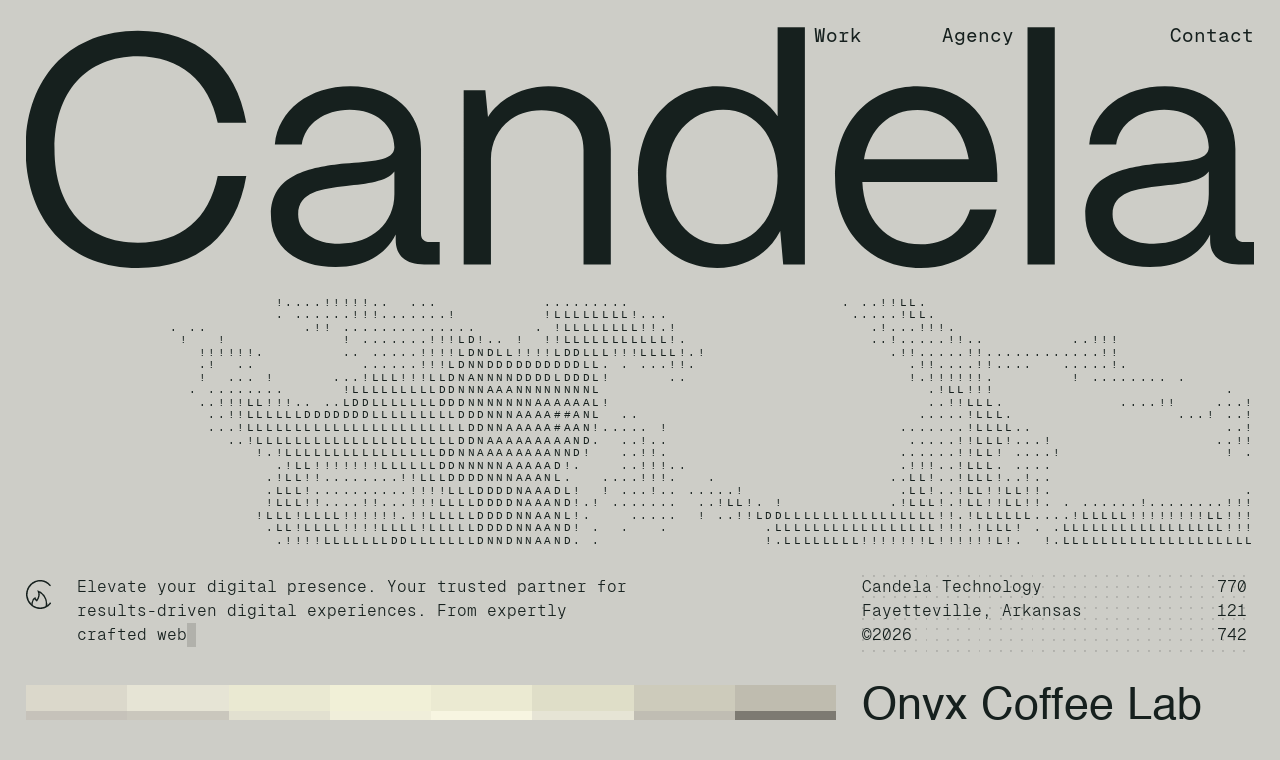

--- FILE ---
content_type: text/html; charset=UTF-8
request_url: https://candela.io/
body_size: 9909
content:
<html>

<head>
  <title>Home | Candela</title>
  <meta property="og:title" content="Elevate your digital presence." />
  <meta property="og:type" content="website" />
  <meta property="og:image" content="https://candela.io/assets/images/open-graph.webp" />
  <meta property="og:site_name" content="Candela" />
  <meta property="og:locale" content="en_US" />




  <link rel="stylesheet" href="/assets/css/reset.css" />
  

  <link rel="stylesheet" href="https://cdnjs.cloudflare.com/ajax/libs/Swiper/4.5.0/css/swiper.min.css">
  
  <link href="https://candela.io/assets/css/shell.css" rel="stylesheet">  <link href="https://candela.io/assets/css/dynamic/colors.css" rel="stylesheet">
<link href="https://candela.io/assets/css/dynamic/typekit.css" rel="stylesheet">
<link href="https://candela.io/assets/css/dynamic/ui.css" rel="stylesheet">
<link href="https://candela.io/assets/css/dynamic/layout.css" rel="stylesheet">  <link href="https://candela.io/assets/css/templates/home.css" rel="stylesheet"><link href="https://candela.io/assets/css/templates/work.css" rel="stylesheet"><link href="https://candela.io/assets/css/templates/agency.css" rel="stylesheet"><link href="https://candela.io/assets/css/templates/contact.css" rel="stylesheet"><link href="https://candela.io/assets/css/templates/case-study.css" rel="stylesheet">
  <link rel="stylesheet" href="/assets/css/theme.css" />

  <link href="/assets/images/favicon-dark.svg" rel="icon" media="(prefers-color-scheme: light)" type="image/svg+xml" sizes="any"/>
  <link href="/assets/images/favicon-light.svg" rel="icon" media="(prefers-color-scheme: dark)" type="image/svg+xml" sizes="any"/>

  <meta name="viewport" content="width=device-width, initial-scale=1">

  <script>
    window.transition_fire_url = "https://candela.io/media/site/9591d912b0-1711373038/explode.json"
    window.hero_fire_url = "https://candela.io/media/site/b3743d61f8-1711373038/hero-fire.json"
  </script>

  
<script src="/assets/js/ascii-fire.js"></script>
<script src="/assets/js/utils.js"></script>
<script src="/assets/js/main.js"></script>

<!-- Swiper -->
<script src="https://cdnjs.cloudflare.com/ajax/libs/Swiper/4.5.0/js/swiper.min.js"></script>


<!-- Anime -->
<!-- <script src="https://cdnjs.cloudflare.com/ajax/libs/animejs/3.2.1/anime.min.js"></script> -->

<!-- Three -->
<!-- <script src="https://cdnjs.cloudflare.com/ajax/libs/three.js/r77/three.min.js"></script>
<script src="https://s3-us-west-2.amazonaws.com/s.cdpn.io/242637/AsciiEffect.js"></script>
<script src="https://cdn.jsdelivr.net/npm/stl-loader@1.0.0/STLLoader.min.js"></script> -->

<!-- TypeText -->
<script src="https://unpkg.com/typed.js@2.1.0/dist/typed.umd.js"></script>

<script src="https://cdnjs.cloudflare.com/ajax/libs/swup/4.8.1/Swup.umd.js"></script>
<script src="/assets/js/swup-config.js"></script>


<!-- I'm going to vomit -->
<script src="https://hammerjs.github.io/dist/hammer.min.js"></script>



<!-- Our Own Stuff -->
<script src="/assets/js/scroll-ties.js"></script>






<script src="https://candela.io/assets/js/by-template/home.js"></script><!-- <script src="https://candela.io/assets/js/by-template/work.js"></script><script src="https://candela.io/assets/js/by-template/agency.js"></script> -->
  <!-- Google tag (gtag.js) -->
  <script async src="https://www.googletagmanager.com/gtag/js?id=G-LBCWP4Y0L9">
  </script>
  <script>
    window.dataLayer = window.dataLayer || [];
    function gtag(){dataLayer.push(arguments);}
    gtag('js', new Date());
    gtag('config', 'G-LBCWP4Y0L9');
  </script>
</head>

<body>

  <style>
    #loader {
        background-color: #000;
        position: fixed;
        top: 0;
        left: 0;
        width: 100%;
        height: 100%;
        z-index: 10000;
        mix-blend-mode: hard-light;
        opacity: 1;
        transition: opacity 2s ease;
        background-size:0.8vw;
        background-repeat:repeat;
        background-image:url('/assets/images/lil-square.svg');
    }
    #loader .container p {
        font-size:10px;
        line-height:100%;
        letter-spacing:-2px;
    }
    #loader .container {
        border-bottom:var(--gap-size) solid var(--color-bg);
        
    }
</style>

<div id="loader" style="display:none"></div>
  <div class="fire-trans">
    <div class="fire-trans-inner">
      <canvas id="trans-fire"></canvas>
    </div>
  </div>


  <nav id="desktop-nav">
    <div class="container">
      <div class="desktop-menu">
        <a id="work-link" class="scramble" href="/work">Work</a>
        <a id="about-link" class="scramble" href="/agency">Agency</a>
        <a id="contact-link" class="scramble" href="/contact">Contact</a>
      </div>
    </div>
  </nav>
  <header id="header-logo">
    <div class="container">
      <a class="logo-container" href="/">
        <svg width="1666" height="327" viewBox="0 0 1666 327" fill="none" xmlns="http://www.w3.org/2000/svg">
<mask id="mask0_53_123" style="mask-type:alpha" maskUnits="userSpaceOnUse" x="0" y="0" width="1666" height="327">
<rect y="0.372559" width="1666" height="326.628" fill="#D9D9D9"/>
</mask>
<g mask="url(#mask0_53_123)">
<g clip-path="url(#clip0_53_123)">
<path d="M151.824 39.5453C208.408 39.5453 248.507 72.97 260.09 130.015H298.852C285.487 51.578 231.131 5.23096 151.824 5.23096C56.0347 5.23096 -0.549561 72.5251 -0.549561 165.224C-0.549561 259.706 56.0347 327 151.824 327C233.359 327 285.04 283.327 298.852 202.216H260.09C248.06 261.04 210.189 292.686 151.824 292.686C81.8743 292.686 38.6578 245 38.6578 165.224C38.6578 88.1254 81.8743 39.5453 151.824 39.5453Z" fill="#CDCDC7"/>
<path d="M535.871 280.204V165.224C535.871 115.309 498.447 80.5454 440.082 80.5454C383.942 80.5454 342.062 113.08 337.606 159.432H374.141C378.15 131.354 404.883 112.191 439.19 112.191C474.833 112.191 499.337 133.133 499.783 162.995C499.337 182.158 468.149 181.714 432.062 185.277C384.834 190.179 332.261 200.432 332.261 254.804C332.261 298.033 366.568 325.666 420.032 325.666C461.021 325.666 487.754 308.726 501.564 281.543V288.673C501.564 310.51 514.93 322.098 540.327 322.098H561.268V291.792H547.9C539.882 291.792 535.871 287.784 535.871 280.204ZM499.783 226.726C499.783 265.943 469.486 294.02 425.378 294.02C391.518 294.02 369.24 278.424 369.24 253.91C369.24 223.608 401.764 219.151 434.29 215.583C463.249 212.465 489.535 209.791 499.783 195.975V226.726Z" fill="#CDCDC7"/>
<path d="M708.735 80.5454C673.539 80.5454 642.796 97.0353 626.756 121.995L623.191 85.8967H593.785V322.098H630.767V178.595C631.212 142.493 657.053 113.08 699.378 113.08C735.021 113.08 756.407 134.028 756.407 167.007V322.098H793.387V165.668C793.387 113.525 759.527 80.5454 708.735 80.5454Z" fill="#CDCDC7"/>
<path d="M1019.71 121.101C1002.78 96.1455 972.927 80.5452 937.284 80.5452C874.018 80.5452 830.355 130.46 830.355 202.66C830.355 276.196 874.465 327 937.731 327C976.492 327 1007.68 307.392 1023.27 276.641L1027.28 322.098H1056.69V-12.1533H1019.71V121.101ZM943.523 294.914C899.413 294.914 868.673 257.032 868.673 202.66C868.673 149.178 900.305 112.191 945.751 112.191C989.412 112.191 1019.71 148.734 1019.71 201.766C1019.71 256.583 988.523 294.914 943.523 294.914Z" fill="#CDCDC7"/>
<path d="M1209.5 80.5454C1149.8 80.5454 1097.67 124.223 1097.67 204.889C1097.67 275.747 1144.01 327 1213.96 327C1267.87 327 1306.18 296.249 1316.88 247.673H1280.79C1270.99 278.424 1246.93 294.914 1213.96 294.914C1166.28 294.914 1136.88 260.596 1134.65 210.236H1317.77V199.987C1316.43 124.223 1274.55 80.5454 1209.5 80.5454ZM1136.88 179.485C1144.45 137.146 1172.08 112.636 1209.5 112.636C1247.37 112.636 1272.32 138.04 1279.01 179.485H1136.88Z" fill="#CDCDC7"/>
<path d="M1395.73 -12.1533H1358.75V322.098H1395.73V-12.1533Z" fill="#CDCDC7"/>
<path d="M1640.77 280.204V165.224C1640.77 115.309 1603.35 80.5454 1544.98 80.5454C1488.84 80.5454 1446.96 113.08 1442.5 159.432H1479.04C1483.05 131.354 1509.78 112.191 1544.09 112.191C1579.73 112.191 1604.23 133.133 1604.68 162.995C1604.23 182.158 1573.05 181.714 1536.96 185.277C1489.73 190.179 1437.16 200.432 1437.16 254.804C1437.16 298.033 1471.47 325.666 1524.93 325.666C1565.92 325.666 1592.65 308.726 1606.46 281.543V288.673C1606.46 310.51 1619.83 322.098 1645.23 322.098H1666.16V291.792H1652.8C1644.78 291.792 1640.77 287.784 1640.77 280.204ZM1604.68 226.726C1604.68 265.943 1574.38 294.02 1530.28 294.02C1496.42 294.02 1474.14 278.424 1474.14 253.91C1474.14 223.608 1506.66 219.151 1539.19 215.583C1568.15 212.465 1594.43 209.791 1604.68 195.975V226.726Z" fill="#CDCDC7"/>
</g>
</g>
<defs>
<clipPath id="clip0_53_123">
<rect width="1760.05" height="342.561" fill="white" transform="translate(-0.549561 -15.5605)"/>
</clipPath>
</defs>
</svg>
      </a>
  </header>

  <div id="mobileMenu" class="closed">
    <div class="container">
      <div class="mobileMenu-content dot-grid-bg">
        <div class="top-of-menu">
          <div class="flex column">
            <a class="h4 mobile-menu-link" href="/">Home</a>
            <a class="h4 mobile-menu-link" href="/work">Work</a>
            <a class="h4 mobile-menu-link" href="/agency">Agency</a>
            <a class="h4 mobile-menu-link" href="/contact">Contact</a>
          </div>
        </div>
        <div class="bottom-of-menu">
          <div class="flex column">
            <div class="datetime">
              <p class="realtime" id="mobile-realtime">00:00:00</p>
              <script>
                  window.mobile_realtime_el = document.getElementById('mobile-realtime');

                  function mobile_realtime() {

                    var day_to_string = ["Monday", "Tuesday", "Wednesday", "Thursday", "Friday", "Saturday", "Sunday"]
                    var d = new Date();
                    var s = d.getSeconds();
                    var m = d.getMinutes();
                    var h = d.getHours();
                    mobile_realtime_el.innerHTML = day_to_string[new Date().getDay()] + "<br>" + new Date().toLocaleTimeString();
                  }
                  mobile_realtime()
                  setInterval(mobile_realtime, 1000);
              </script>
            </div>
            <div class="pad-double"></div>
            <p>
              Elevate your digital presence. Your trusted partner for results-driven web development. From expertly crafted websites to innovative e-commerce solutions, we specialize in turning your online vision into reality. <br>
              Candela can make it happen.
              </p>
          </div>
        </div>
      </div>
    </div>
    <div id="mobile-menu-grabber">
      <div>
      <span></span><span></span>
      </div>
    </div>
  </div>



<main id="swup" class="transition-fade" data-template="index">

  <div class="container">
    <div class="hero-ascii-fire">
      <canvas id="ascii-fire-header" class="ascii-fire"></canvas>
    </div>
    <div class="pad"></div>
  </div>


  <div class="container">
    <div class="grid intro">
      <div class="span-6">
        <div>
          <svg class="logo" id="Group_1" data-name="Group 1" xmlns="http://www.w3.org/2000/svg" width="75.3" height="84.264" viewBox="0 0 75.3 84.264">
  <path id="logo-black-menu" d="M74.452,65.784a2.12,2.12,0,0,0-3,.373,31.553,31.553,0,0,1-7.878,7.093,27.831,27.831,0,0,0,.375-4.107v-.56a40.862,40.862,0,0,0-30.761-39.2,23.846,23.846,0,0,1,3.189,7.84,20.254,20.254,0,0,1,.563,4.853,22.484,22.484,0,0,1-.188,3.547,23.228,23.228,0,0,1-4.689,11.014,11.426,11.426,0,0,1-3.939-8.027A23.953,23.953,0,0,0,16.682,65.6a21.334,21.334,0,0,0-.188,3.547v.373A37.84,37.84,0,0,1,55.32,6.423a37.458,37.458,0,0,1,15.568,10.64,2.1,2.1,0,0,0,3,.187,2.077,2.077,0,0,0,.188-2.987A42.69,42.69,0,0,0,34.876.636,38.938,38.938,0,0,0,19.308,6.8,44.115,44.115,0,0,0,7.679,18,38.781,38.781,0,0,0,1.114,32.743,38.218,38.218,0,0,0,.739,49.357a38.54,38.54,0,0,0,6.19,15.494A44.1,44.1,0,0,0,18.182,76.424c.563.373,1.313.933,1.876,1.307A41.493,41.493,0,0,0,32.25,82.958c.188,0,.375.187.563.187a41.83,41.83,0,0,0,9.566,1.12h2.438a43.341,43.341,0,0,0,4.877-.56,59.607,59.607,0,0,0,8.253-2.24A43.741,43.741,0,0,0,75.2,69.144C75.39,68.024,75.39,66.531,74.452,65.784ZM48.568,79.224a38.344,38.344,0,0,1-25.7-4.667,12.625,12.625,0,0,1-2.063-1.307,13.313,13.313,0,0,1-.375-4.107,17,17,0,0,1,.188-2.987,17.693,17.693,0,0,1,3.189-8.027,19.793,19.793,0,0,1,1.876-2.24A23.146,23.146,0,0,0,29.061,60l3.376,2.987,2.813-3.547A28.149,28.149,0,0,0,40.878,46.37a30.382,30.382,0,0,0,.375-4.107,45.554,45.554,0,0,0-.375-5.04c.75.373,1.5.933,2.251,1.307a35.259,35.259,0,0,1,8.628,8.027,37.2,37.2,0,0,1,5.814,10.267,43.409,43.409,0,0,1,2.251,11.947v.373a18.322,18.322,0,0,1-1.313,7.093,22.943,22.943,0,0,1-3.189,1.307A50.923,50.923,0,0,1,48.568,79.224Z" transform="translate(0)" fill="#cdcdc7"></path>
</svg>
        </div>
        <div id="agency-plug-strings" style="display:none"><p>Elevate your digital presence. Your trusted partner for results-driven digital experiences. From expertly crafted websites to innovative e-commerce solutions, we specialize in turning your online vision into reality.<br />
^1000 Candela can make it happen.</p></div>
        <div>
          <p>
            <span id="agency-plug"></span>
          </p>
        </div>

      </div>

      <div class="span-2"></div>

      <div class="span-4 dot-grid-bg dark cndldev">
        <div>
          <p>Candela Technology<br>
            Fayetteville, Arkansas<br>
            &copy;2026</p>
        </div>
        <div>
          <p id="intro-unix"></p>
        </div>

      </div>
    </div>

    <div class="pad"></div>

    <section class="grid grid-work">
      <article class="span-12">
    <div class="grid">
        <div class="span-8">
            <div class="img blur-trans">
                <a href="https://candela.io/work/onyx-coffee-lab" class="">
                    <img src="https://candela.io/media/pages/work/onyx-coffee-lab/8f5579965a-1711373011/onyx-hero-upscaled.webp" loading="lazy" class="main-pic" />
                    <img src="https://candela.io/media/pages/work/onyx-coffee-lab/8f5579965a-1711373011/onyx-hero-upscaled-64x.webp" class="blur blur-4" />
                    <img src="https://candela.io/media/pages/work/onyx-coffee-lab/8f5579965a-1711373011/onyx-hero-upscaled-32x.webp" class="blur blur-3" />
                    <img src="https://candela.io/media/pages/work/onyx-coffee-lab/8f5579965a-1711373011/onyx-hero-upscaled-16x.webp" class="blur blur-2" />
                    <img src="https://candela.io/media/pages/work/onyx-coffee-lab/8f5579965a-1711373011/onyx-hero-upscaled-8x.webp" class="blur blur-1" />
                    
                </a>
            </div>
        </div>
        <div class="span-4 study-meta">
            <div class="case-study-meta">
                <h2 class="h3"><a href="https://candela.io/work/onyx-coffee-lab">Onyx Coffee Lab</a></h2>
                <div class="pad"></div>
                <p>++++++++++ <a href="https://candela.io/work/onyx-coffee-lab">View Case Study</a>
                <div class="pad-double"></div>
                <div class="decorative-dots">
            <div class="dot-line">
                            .                            &nbsp;                            .                            .                            .                            &nbsp;                            &nbsp;                            &nbsp;                            .                            .                            &nbsp;                            .                            .                            .                            .                            &nbsp;                            &nbsp;                            &nbsp;                            &nbsp;                            .                            &nbsp;                            .                            &nbsp;                            .                            &nbsp;                            &nbsp;                            .                            &nbsp;                            &nbsp;                            &nbsp;                                    </div>
            <div class="dot-line">
                            .                            .                            &nbsp;                            .                            .                            .                            .                            .                            &nbsp;                            .                            .                            &nbsp;                            .                            .                            .                            &nbsp;                            &nbsp;                            &nbsp;                            .                            .                            .                            &nbsp;                            .                            .                            &nbsp;                            .                            .                            &nbsp;                            .                                    </div>
            <div class="dot-line">
                            &nbsp;                            .                            &nbsp;                            &nbsp;                            .                            .                            &nbsp;                            .                            &nbsp;                            &nbsp;                            .                            .                            &nbsp;                            &nbsp;                            .                            &nbsp;                            .                            .                            .                            &nbsp;                            .                            .                            &nbsp;                            &nbsp;                            .                            .                            .                            &nbsp;                            &nbsp;                            .                            .                            &nbsp;                            &nbsp;                                    </div>
            <div class="dot-line">
                            &nbsp;                            &nbsp;                            .                            .                            &nbsp;                            .                            .                            &nbsp;                            &nbsp;                            &nbsp;                            &nbsp;                            &nbsp;                            &nbsp;                            &nbsp;                            &nbsp;                            .                            .                            &nbsp;                            &nbsp;                            .                            .                            .                            .                            &nbsp;                            &nbsp;                            &nbsp;                            &nbsp;                            .                            .                            &nbsp;                            &nbsp;                                    </div>
    </div>                            </div>
            
        </div>
    </div>
</article>    </section>
    

    <div class="pad-double"></div>


    <div class="grid recently">
      <div class="span-4">
        <h3 class="h4">Featured Work</h3>
      </div>
      <div class="span-2">
        <p>001<br>002</p>
      </div>
      <div class="span-4">
        <div class="decorative-dots">
            <div class="dot-line">
                            .                            &nbsp;                            .                            .                            .                            .                            &nbsp;                            &nbsp;                            .                            .                            .                            &nbsp;                            &nbsp;                            .                            &nbsp;                            .                            .                            .                            .                            &nbsp;                            .                            &nbsp;                            &nbsp;                            &nbsp;                            &nbsp;                            &nbsp;                            .                            &nbsp;                            &nbsp;                            .                            &nbsp;                            &nbsp;                            &nbsp;                                    </div>
            <div class="dot-line">
                            &nbsp;                            &nbsp;                            .                            &nbsp;                            &nbsp;                            .                            .                            .                            .                            .                            .                            &nbsp;                            .                            .                            .                            &nbsp;                            &nbsp;                            .                            &nbsp;                            &nbsp;                            &nbsp;                            &nbsp;                            .                            &nbsp;                            .                            &nbsp;                            &nbsp;                            &nbsp;                            .                            &nbsp;                                    </div>
    </div>      </div>
    </div>

    <section class="grid grid-work">

            
        <div class="span-4">
    <div class="inner">
        <div class="img blur-trans">
            <a href="https://candela.io/work/oxford-american">
                <img src="https://candela.io/media/pages/work/oxford-american/71bb067336-1711373022/oa-hero-1000x.webp" loading="lazy" class="main-pic" />
                <img src="https://candela.io/media/pages/work/oxford-american/71bb067336-1711373022/oa-hero-64x.webp" class="blur blur-4" />
                <img src="https://candela.io/media/pages/work/oxford-american/71bb067336-1711373022/oa-hero-32x.webp" class="blur blur-3" />
                <img src="https://candela.io/media/pages/work/oxford-american/71bb067336-1711373022/oa-hero-16x.webp" class="blur blur-2" />
                <img src="https://candela.io/media/pages/work/oxford-american/71bb067336-1711373022/oa-hero-8x.webp" class="blur blur-1" />
            </a>
        </div>
        <div class="pad"></div>
        <div class="text">
            <h2 class="h4"><a href="https://candela.io/work/oxford-american">Oxford American</a></h2>
                        <p>++++++++++<br>
                &nbsp;&nbsp;&nbsp;&nbsp;&nbsp;&nbsp;&nbsp;<a href="https://candela.io/work/oxford-american">View Case Study</a>
            </p>
        </div>
        <div class="pad"></div>
        <div class="dot-grid-bg dark">
        </div>

    </div>

</div>
            
        <div class="span-8">
    <div class="img blur-trans">
        <a href="https://candela.io/work/join-whole-foods">
            <img src="https://candela.io/media/pages/work/join-whole-foods/033e25d682-1711373025/wf-hero.webp" loading="lazy" class="main-pic" />
            <img src="https://candela.io/media/pages/work/join-whole-foods/033e25d682-1711373025/wf-hero-64x.webp" class="blur blur-4" />
            <img src="https://candela.io/media/pages/work/join-whole-foods/033e25d682-1711373025/wf-hero-32x.webp" class="blur blur-3" />
            <img src="https://candela.io/media/pages/work/join-whole-foods/033e25d682-1711373025/wf-hero-16x.webp" class="blur blur-2" />
            <img src="https://candela.io/media/pages/work/join-whole-foods/033e25d682-1711373025/wf-hero-8x.webp" class="blur blur-1" />
        </a>
    </div>
    <div class="pad"></div>
    <div class="text flex between">
        <div class="left">
            <h2><a href="https://candela.io/work/join-whole-foods">Join Whole Foods</a></h2>
                    </div>
        <div class="right">
            <p>++++++++++<br>
                &nbsp;&nbsp;&nbsp;&nbsp;&nbsp;&nbsp;&nbsp;<a href="https://candela.io/work/join-whole-foods">View Case Study</a>
            </p>
        </div>
    </div>
</div>
            
        <div class="span-4">
    <div class="inner">
        <div class="img blur-trans">
            <a href="https://candela.io/work/7brew">
                <img src="https://candela.io/media/pages/work/7brew/4d1a054a46-1768425579/7b-1000x.webp" loading="lazy" class="main-pic" />
                <img src="https://candela.io/media/pages/work/7brew/4d1a054a46-1768425579/7b-64x.webp" class="blur blur-4" />
                <img src="https://candela.io/media/pages/work/7brew/4d1a054a46-1768425579/7b-32x.webp" class="blur blur-3" />
                <img src="https://candela.io/media/pages/work/7brew/4d1a054a46-1768425579/7b-16x.webp" class="blur blur-2" />
                <img src="https://candela.io/media/pages/work/7brew/4d1a054a46-1768425579/7b-8x.webp" class="blur blur-1" />
            </a>
        </div>
        <div class="pad"></div>
        <div class="text">
            <h2 class="h4"><a href="https://candela.io/work/7brew">7 Brew</a></h2>
                            <div class="provided">
                                        <p><a href="/work?tag=design">Design</a></p>
                </div>

                        <p>++++++++++<br>
                &nbsp;&nbsp;&nbsp;&nbsp;&nbsp;&nbsp;&nbsp;<a href="https://candela.io/work/7brew">View Case Study</a>
            </p>
        </div>
        <div class="pad"></div>
        <div class="dot-grid-bg dark">
        </div>

    </div>

</div><div class="span-4"></div>
            
        <div class="span-4">
    <div class="inner">
        <div class="img blur-trans">
            <a href="https://candela.io/work/stonethrow-club">
                <img src="https://candela.io/media/pages/work/stonethrow-club/0501775c36-1767803520/instagram-post-1-1000x.png" loading="lazy" class="main-pic" />
                <img src="https://candela.io/media/pages/work/stonethrow-club/0501775c36-1767803520/instagram-post-1-64x.png" class="blur blur-4" />
                <img src="https://candela.io/media/pages/work/stonethrow-club/0501775c36-1767803520/instagram-post-1-32x.png" class="blur blur-3" />
                <img src="https://candela.io/media/pages/work/stonethrow-club/0501775c36-1767803520/instagram-post-1-16x.png" class="blur blur-2" />
                <img src="https://candela.io/media/pages/work/stonethrow-club/0501775c36-1767803520/instagram-post-1-8x.png" class="blur blur-1" />
            </a>
        </div>
        <div class="pad"></div>
        <div class="text">
            <h2 class="h4"><a href="https://candela.io/work/stonethrow-club">Stonethrow Club</a></h2>
                        <p>++++++++++<br>
                &nbsp;&nbsp;&nbsp;&nbsp;&nbsp;&nbsp;&nbsp;<a href="https://candela.io/work/stonethrow-club">View Case Study</a>
            </p>
        </div>
        <div class="pad"></div>
        <div class="dot-grid-bg dark">
        </div>

    </div>

</div>
            
        <div class="span-8">
    <div class="img blur-trans">
        <a href="https://candela.io/work/foxgate-records">
            <img src="https://candela.io/media/pages/work/foxgate-records/351fcb8639-1711373010/charlie-new-hero.webp" loading="lazy" class="main-pic" />
            <img src="https://candela.io/media/pages/work/foxgate-records/351fcb8639-1711373010/charlie-new-hero-64x.webp" class="blur blur-4" />
            <img src="https://candela.io/media/pages/work/foxgate-records/351fcb8639-1711373010/charlie-new-hero-32x.webp" class="blur blur-3" />
            <img src="https://candela.io/media/pages/work/foxgate-records/351fcb8639-1711373010/charlie-new-hero-16x.webp" class="blur blur-2" />
            <img src="https://candela.io/media/pages/work/foxgate-records/351fcb8639-1711373010/charlie-new-hero-8x.webp" class="blur blur-1" />
        </a>
    </div>
    <div class="pad"></div>
    <div class="text flex between">
        <div class="left">
            <h2><a href="https://candela.io/work/foxgate-records">Foxgate Records</a></h2>
                            <p class="provided">
                                            <a href="/work?tag=development">Development</a><br>
                                            <a href="/work?tag=design">Design</a><br>
                                    </p>
                    </div>
        <div class="right">
            <p>++++++++++<br>
                &nbsp;&nbsp;&nbsp;&nbsp;&nbsp;&nbsp;&nbsp;<a href="https://candela.io/work/foxgate-records">View Case Study</a>
            </p>
        </div>
    </div>
</div>
            
        <div class="span-4">
    <div class="inner">
        <div class="img blur-trans">
            <a href="https://candela.io/work/frankel-group">
                <img src="https://candela.io/media/pages/work/frankel-group/216890c457-1711373026/frankel-hero-1000x.webp" loading="lazy" class="main-pic" />
                <img src="https://candela.io/media/pages/work/frankel-group/216890c457-1711373026/frankel-hero-64x.webp" class="blur blur-4" />
                <img src="https://candela.io/media/pages/work/frankel-group/216890c457-1711373026/frankel-hero-32x.webp" class="blur blur-3" />
                <img src="https://candela.io/media/pages/work/frankel-group/216890c457-1711373026/frankel-hero-16x.webp" class="blur blur-2" />
                <img src="https://candela.io/media/pages/work/frankel-group/216890c457-1711373026/frankel-hero-8x.webp" class="blur blur-1" />
            </a>
        </div>
        <div class="pad"></div>
        <div class="text">
            <h2 class="h4"><a href="https://candela.io/work/frankel-group">Frankel Group</a></h2>
                        <p>++++++++++<br>
                &nbsp;&nbsp;&nbsp;&nbsp;&nbsp;&nbsp;&nbsp;<a href="https://candela.io/work/frankel-group">View Case Study</a>
            </p>
        </div>
        <div class="pad"></div>
        <div class="dot-grid-bg dark">
        </div>

    </div>

</div>
            
        <div class="span-4">
    <div class="inner">
        <div class="img blur-trans">
            <a href="https://candela.io/work/cartel-coffee">
                <img src="https://candela.io/media/pages/work/cartel-coffee/41a0149994-1756161877/cartel-final-1-1000x.webp" loading="lazy" class="main-pic" />
                <img src="https://candela.io/media/pages/work/cartel-coffee/41a0149994-1756161877/cartel-final-1-64x.webp" class="blur blur-4" />
                <img src="https://candela.io/media/pages/work/cartel-coffee/41a0149994-1756161877/cartel-final-1-32x.webp" class="blur blur-3" />
                <img src="https://candela.io/media/pages/work/cartel-coffee/41a0149994-1756161877/cartel-final-1-16x.webp" class="blur blur-2" />
                <img src="https://candela.io/media/pages/work/cartel-coffee/41a0149994-1756161877/cartel-final-1-8x.webp" class="blur blur-1" />
            </a>
        </div>
        <div class="pad"></div>
        <div class="text">
            <h2 class="h4"><a href="https://candela.io/work/cartel-coffee">Cartel Coffee</a></h2>
                            <div class="provided">
                                        <p><a href="/work?tag=ios-app">iOS App</a></p>
                </div>

                        <p>++++++++++<br>
                &nbsp;&nbsp;&nbsp;&nbsp;&nbsp;&nbsp;&nbsp;<a href="https://candela.io/work/cartel-coffee">View Case Study</a>
            </p>
        </div>
        <div class="pad"></div>
        <div class="dot-grid-bg dark">
        </div>

    </div>

</div>
            
        <div class="span-8">
    <div class="img blur-trans">
        <a href="https://candela.io/work/co-op">
            <img src="https://candela.io/media/pages/work/co-op/880dcfc17a-1711373032/coop-hero.webp" loading="lazy" class="main-pic" />
            <img src="https://candela.io/media/pages/work/co-op/880dcfc17a-1711373032/coop-hero-64x.webp" class="blur blur-4" />
            <img src="https://candela.io/media/pages/work/co-op/880dcfc17a-1711373032/coop-hero-32x.webp" class="blur blur-3" />
            <img src="https://candela.io/media/pages/work/co-op/880dcfc17a-1711373032/coop-hero-16x.webp" class="blur blur-2" />
            <img src="https://candela.io/media/pages/work/co-op/880dcfc17a-1711373032/coop-hero-8x.webp" class="blur blur-1" />
        </a>
    </div>
    <div class="pad"></div>
    <div class="text flex between">
        <div class="left">
            <h2><a href="https://candela.io/work/co-op">Co-Op</a></h2>
                            <p class="provided">
                                            <a href="/work?tag=digital-strategy">Digital Strategy</a><br>
                                            <a href="/work?tag=design">Design</a><br>
                                            <a href="/work?tag=development">Development</a><br>
                                    </p>
                    </div>
        <div class="right">
            <p>++++++++++<br>
                &nbsp;&nbsp;&nbsp;&nbsp;&nbsp;&nbsp;&nbsp;<a href="https://candela.io/work/co-op">View Case Study</a>
            </p>
        </div>
    </div>
</div>
            
        <div class="span-4">
    <div class="inner">
        <div class="img blur-trans">
            <a href="https://candela.io/work/gratsi">
                <img src="https://candela.io/media/pages/work/gratsi/c2e9b7a8fb-1756160780/gratsi-1000x.webp" loading="lazy" class="main-pic" />
                <img src="https://candela.io/media/pages/work/gratsi/c2e9b7a8fb-1756160780/gratsi-64x.webp" class="blur blur-4" />
                <img src="https://candela.io/media/pages/work/gratsi/c2e9b7a8fb-1756160780/gratsi-32x.webp" class="blur blur-3" />
                <img src="https://candela.io/media/pages/work/gratsi/c2e9b7a8fb-1756160780/gratsi-16x.webp" class="blur blur-2" />
                <img src="https://candela.io/media/pages/work/gratsi/c2e9b7a8fb-1756160780/gratsi-8x.webp" class="blur blur-1" />
            </a>
        </div>
        <div class="pad"></div>
        <div class="text">
            <h2 class="h4"><a href="https://candela.io/work/gratsi">Gratsi</a></h2>
                            <div class="provided">
                                        <p><a href="/work?tag=ecommerce">Ecommerce</a></p>
                </div>

                        <p>++++++++++<br>
                &nbsp;&nbsp;&nbsp;&nbsp;&nbsp;&nbsp;&nbsp;<a href="https://candela.io/work/gratsi">View Case Study</a>
            </p>
        </div>
        <div class="pad"></div>
        <div class="dot-grid-bg dark">
        </div>

    </div>

</div><div class="span-4"></div>
            
        <div class="span-4">
    <div class="inner">
        <div class="img blur-trans">
            <a href="https://candela.io/work/eko-health">
                <img src="https://candela.io/media/pages/work/eko-health/90ef2eddf8-1711373028/eko-hero-1000x.webp" loading="lazy" class="main-pic" />
                <img src="https://candela.io/media/pages/work/eko-health/90ef2eddf8-1711373028/eko-hero-64x.webp" class="blur blur-4" />
                <img src="https://candela.io/media/pages/work/eko-health/90ef2eddf8-1711373028/eko-hero-32x.webp" class="blur blur-3" />
                <img src="https://candela.io/media/pages/work/eko-health/90ef2eddf8-1711373028/eko-hero-16x.webp" class="blur blur-2" />
                <img src="https://candela.io/media/pages/work/eko-health/90ef2eddf8-1711373028/eko-hero-8x.webp" class="blur blur-1" />
            </a>
        </div>
        <div class="pad"></div>
        <div class="text">
            <h2 class="h4"><a href="https://candela.io/work/eko-health">Eko Health</a></h2>
                        <p>++++++++++<br>
                &nbsp;&nbsp;&nbsp;&nbsp;&nbsp;&nbsp;&nbsp;<a href="https://candela.io/work/eko-health">View Case Study</a>
            </p>
        </div>
        <div class="pad"></div>
        <div class="dot-grid-bg dark">
        </div>

    </div>

</div>
            
        <div class="span-8">
    <div class="img blur-trans">
        <a href="https://candela.io/work/jd-fields">
            <img src="https://candela.io/media/pages/work/jd-fields/6efb9e4718-1711373033/jd-fields.webp" loading="lazy" class="main-pic" />
            <img src="https://candela.io/media/pages/work/jd-fields/6efb9e4718-1711373033/jd-fields-64x.webp" class="blur blur-4" />
            <img src="https://candela.io/media/pages/work/jd-fields/6efb9e4718-1711373033/jd-fields-32x.webp" class="blur blur-3" />
            <img src="https://candela.io/media/pages/work/jd-fields/6efb9e4718-1711373033/jd-fields-16x.webp" class="blur blur-2" />
            <img src="https://candela.io/media/pages/work/jd-fields/6efb9e4718-1711373033/jd-fields-8x.webp" class="blur blur-1" />
        </a>
    </div>
    <div class="pad"></div>
    <div class="text flex between">
        <div class="left">
            <h2><a href="https://candela.io/work/jd-fields">JD Fields</a></h2>
                    </div>
        <div class="right">
            <p>++++++++++<br>
                &nbsp;&nbsp;&nbsp;&nbsp;&nbsp;&nbsp;&nbsp;<a href="https://candela.io/work/jd-fields">View Case Study</a>
            </p>
        </div>
    </div>
</div>
            
        <div class="span-4">
    <div class="inner">
        <div class="img blur-trans">
            <a href="https://candela.io/work/meatworks">
                <img src="https://candela.io/media/pages/work/meatworks/6601a0ede0-1711373021/mw-hero-1000x.webp" loading="lazy" class="main-pic" />
                <img src="https://candela.io/media/pages/work/meatworks/6601a0ede0-1711373021/mw-hero-64x.webp" class="blur blur-4" />
                <img src="https://candela.io/media/pages/work/meatworks/6601a0ede0-1711373021/mw-hero-32x.webp" class="blur blur-3" />
                <img src="https://candela.io/media/pages/work/meatworks/6601a0ede0-1711373021/mw-hero-16x.webp" class="blur blur-2" />
                <img src="https://candela.io/media/pages/work/meatworks/6601a0ede0-1711373021/mw-hero-8x.webp" class="blur blur-1" />
            </a>
        </div>
        <div class="pad"></div>
        <div class="text">
            <h2 class="h4"><a href="https://candela.io/work/meatworks">Meatworks</a></h2>
                            <div class="provided">
                                        <p><a href="/work?tag=ecommerce">Ecommerce</a></p>
                </div>

                        <p>++++++++++<br>
                &nbsp;&nbsp;&nbsp;&nbsp;&nbsp;&nbsp;&nbsp;<a href="https://candela.io/work/meatworks">View Case Study</a>
            </p>
        </div>
        <div class="pad"></div>
        <div class="dot-grid-bg dark">
        </div>

    </div>

</div>
            
        <div class="span-4">
    <div class="inner">
        <div class="img blur-trans">
            <a href="https://candela.io/work/brightwater">
                <img src="https://candela.io/media/pages/work/brightwater/67abb9031b-1711373032/brightwater-hero-1000x.webp" loading="lazy" class="main-pic" />
                <img src="https://candela.io/media/pages/work/brightwater/67abb9031b-1711373032/brightwater-hero-64x.webp" class="blur blur-4" />
                <img src="https://candela.io/media/pages/work/brightwater/67abb9031b-1711373032/brightwater-hero-32x.webp" class="blur blur-3" />
                <img src="https://candela.io/media/pages/work/brightwater/67abb9031b-1711373032/brightwater-hero-16x.webp" class="blur blur-2" />
                <img src="https://candela.io/media/pages/work/brightwater/67abb9031b-1711373032/brightwater-hero-8x.webp" class="blur blur-1" />
            </a>
        </div>
        <div class="pad"></div>
        <div class="text">
            <h2 class="h4"><a href="https://candela.io/work/brightwater">Brightwater</a></h2>
                        <p>++++++++++<br>
                &nbsp;&nbsp;&nbsp;&nbsp;&nbsp;&nbsp;&nbsp;<a href="https://candela.io/work/brightwater">View Case Study</a>
            </p>
        </div>
        <div class="pad"></div>
        <div class="dot-grid-bg dark">
        </div>

    </div>

</div>
    </section>
  </div>

  <div class="pad-quad"></div>

  <section class="trusted-by">
    <div class="container">

        
        <div class="grid">
            <div class="span-2">
                <h2 class="h4">Trusted By</h2>
            </div>
            <div class="span-4">
                                    <p>Heartland Forward</p>
                                    <p>Whole Foods</p>
                                    <p>Markham Group</p>
                                    <p>Oxford American</p>
                                    <p>Frankel Group</p>
                                    <p>The Fields Cos</p>
                                    <p>Chevron</p>
                                    <p>Brightwater</p>
                                    <p>Eko Health</p>
                                    <p>Mustang Broncos</p>
                                    <p>Henry Law Firm</p>
                                    <p>Sure Shot Game Calls</p>
                                    <p>Englander</p>
                                    <p>Kirby Ice House</p>
                                    <p>Onyx Coffee Lab</p>
                            </div>
            <div class="span-4">
                                    <p>Ozark Natural Foods</p>
                                    <p>Slow Pour</p>
                                    <p>Canis Athlete</p>
                                    <p>Heyday Outdoor</p>
                                    <p>The Source</p>
                                    <p>Hiveminded</p>
                                    <p>Merge Fleet</p>
                                    <p>OneStone</p>
                                    <p>Bone Brewhouse</p>
                                    <p>FowlCo</p>
                                    <p>Meatworks</p>
                                    <p>Push Plastic</p>
                                    <p>Dorel Home</p>
                                    <p>PWMG</p>
                                    <p>Zweig Group</p>
                            </div>
        </div>
    </div>
</section>
  <div class="pad-quad"></div>

</main>





    <footer>
      <div class="container">
        <h2>Let's work together</h2>
      </div>
      
      <div class="contact-marquee">
        <div class="marq-1">
                      

    <a href="/contact"

     
    class="inline flex row ascii-button ">

    <div class="slashes left">
        <p>
            <span>/</span>
                <br>
            <span>\</span>
        </p>
    </div>
    <button  class="button">Contact Us <span class="button-arrow">-></span></button>
    <div class="slashes right">
        <p>
            <span>\</span>
                <br>
            <span>/</span>
        </p>
    </div>

    </a>
                      

    <a href="/contact"

     
    class="inline flex row ascii-button ">

    <div class="slashes left">
        <p>
            <span>/</span>
                <br>
            <span>\</span>
        </p>
    </div>
    <button  class="button">Contact Us <span class="button-arrow">-></span></button>
    <div class="slashes right">
        <p>
            <span>\</span>
                <br>
            <span>/</span>
        </p>
    </div>

    </a>
                      

    <a href="/contact"

     
    class="inline flex row ascii-button ">

    <div class="slashes left">
        <p>
            <span>/</span>
                <br>
            <span>\</span>
        </p>
    </div>
    <button  class="button">Contact Us <span class="button-arrow">-></span></button>
    <div class="slashes right">
        <p>
            <span>\</span>
                <br>
            <span>/</span>
        </p>
    </div>

    </a>
                      

    <a href="/contact"

     
    class="inline flex row ascii-button ">

    <div class="slashes left">
        <p>
            <span>/</span>
                <br>
            <span>\</span>
        </p>
    </div>
    <button  class="button">Contact Us <span class="button-arrow">-></span></button>
    <div class="slashes right">
        <p>
            <span>\</span>
                <br>
            <span>/</span>
        </p>
    </div>

    </a>
                      

    <a href="/contact"

     
    class="inline flex row ascii-button ">

    <div class="slashes left">
        <p>
            <span>/</span>
                <br>
            <span>\</span>
        </p>
    </div>
    <button  class="button">Contact Us <span class="button-arrow">-></span></button>
    <div class="slashes right">
        <p>
            <span>\</span>
                <br>
            <span>/</span>
        </p>
    </div>

    </a>
                      

    <a href="/contact"

     
    class="inline flex row ascii-button ">

    <div class="slashes left">
        <p>
            <span>/</span>
                <br>
            <span>\</span>
        </p>
    </div>
    <button  class="button">Contact Us <span class="button-arrow">-></span></button>
    <div class="slashes right">
        <p>
            <span>\</span>
                <br>
            <span>/</span>
        </p>
    </div>

    </a>
                      

    <a href="/contact"

     
    class="inline flex row ascii-button ">

    <div class="slashes left">
        <p>
            <span>/</span>
                <br>
            <span>\</span>
        </p>
    </div>
    <button  class="button">Contact Us <span class="button-arrow">-></span></button>
    <div class="slashes right">
        <p>
            <span>\</span>
                <br>
            <span>/</span>
        </p>
    </div>

    </a>
                      

    <a href="/contact"

     
    class="inline flex row ascii-button ">

    <div class="slashes left">
        <p>
            <span>/</span>
                <br>
            <span>\</span>
        </p>
    </div>
    <button  class="button">Contact Us <span class="button-arrow">-></span></button>
    <div class="slashes right">
        <p>
            <span>\</span>
                <br>
            <span>/</span>
        </p>
    </div>

    </a>
                  </div>
        <div class="marq-2">
                      

    <a href="/contact"

     
    class="inline flex row ascii-button ">

    <div class="slashes left">
        <p>
            <span>/</span>
                <br>
            <span>\</span>
        </p>
    </div>
    <button  class="button">Contact Us <span class="button-arrow">-></span></button>
    <div class="slashes right">
        <p>
            <span>\</span>
                <br>
            <span>/</span>
        </p>
    </div>

    </a>
                      

    <a href="/contact"

     
    class="inline flex row ascii-button ">

    <div class="slashes left">
        <p>
            <span>/</span>
                <br>
            <span>\</span>
        </p>
    </div>
    <button  class="button">Contact Us <span class="button-arrow">-></span></button>
    <div class="slashes right">
        <p>
            <span>\</span>
                <br>
            <span>/</span>
        </p>
    </div>

    </a>
                      

    <a href="/contact"

     
    class="inline flex row ascii-button ">

    <div class="slashes left">
        <p>
            <span>/</span>
                <br>
            <span>\</span>
        </p>
    </div>
    <button  class="button">Contact Us <span class="button-arrow">-></span></button>
    <div class="slashes right">
        <p>
            <span>\</span>
                <br>
            <span>/</span>
        </p>
    </div>

    </a>
                      

    <a href="/contact"

     
    class="inline flex row ascii-button ">

    <div class="slashes left">
        <p>
            <span>/</span>
                <br>
            <span>\</span>
        </p>
    </div>
    <button  class="button">Contact Us <span class="button-arrow">-></span></button>
    <div class="slashes right">
        <p>
            <span>\</span>
                <br>
            <span>/</span>
        </p>
    </div>

    </a>
                      

    <a href="/contact"

     
    class="inline flex row ascii-button ">

    <div class="slashes left">
        <p>
            <span>/</span>
                <br>
            <span>\</span>
        </p>
    </div>
    <button  class="button">Contact Us <span class="button-arrow">-></span></button>
    <div class="slashes right">
        <p>
            <span>\</span>
                <br>
            <span>/</span>
        </p>
    </div>

    </a>
                      

    <a href="/contact"

     
    class="inline flex row ascii-button ">

    <div class="slashes left">
        <p>
            <span>/</span>
                <br>
            <span>\</span>
        </p>
    </div>
    <button  class="button">Contact Us <span class="button-arrow">-></span></button>
    <div class="slashes right">
        <p>
            <span>\</span>
                <br>
            <span>/</span>
        </p>
    </div>

    </a>
                      

    <a href="/contact"

     
    class="inline flex row ascii-button ">

    <div class="slashes left">
        <p>
            <span>/</span>
                <br>
            <span>\</span>
        </p>
    </div>
    <button  class="button">Contact Us <span class="button-arrow">-></span></button>
    <div class="slashes right">
        <p>
            <span>\</span>
                <br>
            <span>/</span>
        </p>
    </div>

    </a>
                      

    <a href="/contact"

     
    class="inline flex row ascii-button ">

    <div class="slashes left">
        <p>
            <span>/</span>
                <br>
            <span>\</span>
        </p>
    </div>
    <button  class="button">Contact Us <span class="button-arrow">-></span></button>
    <div class="slashes right">
        <p>
            <span>\</span>
                <br>
            <span>/</span>
        </p>
    </div>

    </a>
                  </div>
        
      </div>

      <div class="container">
      <div class="grid footer-links">
        <div class="span-4 logo">
          <a href="/"><svg width="1666" height="327" viewBox="0 0 1666 327" fill="none" xmlns="http://www.w3.org/2000/svg">
<mask id="mask0_53_123" style="mask-type:alpha" maskUnits="userSpaceOnUse" x="0" y="0" width="1666" height="327">
<rect y="0.372559" width="1666" height="326.628" fill="#D9D9D9"/>
</mask>
<g mask="url(#mask0_53_123)">
<g clip-path="url(#clip0_53_123)">
<path d="M151.824 39.5453C208.408 39.5453 248.507 72.97 260.09 130.015H298.852C285.487 51.578 231.131 5.23096 151.824 5.23096C56.0347 5.23096 -0.549561 72.5251 -0.549561 165.224C-0.549561 259.706 56.0347 327 151.824 327C233.359 327 285.04 283.327 298.852 202.216H260.09C248.06 261.04 210.189 292.686 151.824 292.686C81.8743 292.686 38.6578 245 38.6578 165.224C38.6578 88.1254 81.8743 39.5453 151.824 39.5453Z" fill="#CDCDC7"/>
<path d="M535.871 280.204V165.224C535.871 115.309 498.447 80.5454 440.082 80.5454C383.942 80.5454 342.062 113.08 337.606 159.432H374.141C378.15 131.354 404.883 112.191 439.19 112.191C474.833 112.191 499.337 133.133 499.783 162.995C499.337 182.158 468.149 181.714 432.062 185.277C384.834 190.179 332.261 200.432 332.261 254.804C332.261 298.033 366.568 325.666 420.032 325.666C461.021 325.666 487.754 308.726 501.564 281.543V288.673C501.564 310.51 514.93 322.098 540.327 322.098H561.268V291.792H547.9C539.882 291.792 535.871 287.784 535.871 280.204ZM499.783 226.726C499.783 265.943 469.486 294.02 425.378 294.02C391.518 294.02 369.24 278.424 369.24 253.91C369.24 223.608 401.764 219.151 434.29 215.583C463.249 212.465 489.535 209.791 499.783 195.975V226.726Z" fill="#CDCDC7"/>
<path d="M708.735 80.5454C673.539 80.5454 642.796 97.0353 626.756 121.995L623.191 85.8967H593.785V322.098H630.767V178.595C631.212 142.493 657.053 113.08 699.378 113.08C735.021 113.08 756.407 134.028 756.407 167.007V322.098H793.387V165.668C793.387 113.525 759.527 80.5454 708.735 80.5454Z" fill="#CDCDC7"/>
<path d="M1019.71 121.101C1002.78 96.1455 972.927 80.5452 937.284 80.5452C874.018 80.5452 830.355 130.46 830.355 202.66C830.355 276.196 874.465 327 937.731 327C976.492 327 1007.68 307.392 1023.27 276.641L1027.28 322.098H1056.69V-12.1533H1019.71V121.101ZM943.523 294.914C899.413 294.914 868.673 257.032 868.673 202.66C868.673 149.178 900.305 112.191 945.751 112.191C989.412 112.191 1019.71 148.734 1019.71 201.766C1019.71 256.583 988.523 294.914 943.523 294.914Z" fill="#CDCDC7"/>
<path d="M1209.5 80.5454C1149.8 80.5454 1097.67 124.223 1097.67 204.889C1097.67 275.747 1144.01 327 1213.96 327C1267.87 327 1306.18 296.249 1316.88 247.673H1280.79C1270.99 278.424 1246.93 294.914 1213.96 294.914C1166.28 294.914 1136.88 260.596 1134.65 210.236H1317.77V199.987C1316.43 124.223 1274.55 80.5454 1209.5 80.5454ZM1136.88 179.485C1144.45 137.146 1172.08 112.636 1209.5 112.636C1247.37 112.636 1272.32 138.04 1279.01 179.485H1136.88Z" fill="#CDCDC7"/>
<path d="M1395.73 -12.1533H1358.75V322.098H1395.73V-12.1533Z" fill="#CDCDC7"/>
<path d="M1640.77 280.204V165.224C1640.77 115.309 1603.35 80.5454 1544.98 80.5454C1488.84 80.5454 1446.96 113.08 1442.5 159.432H1479.04C1483.05 131.354 1509.78 112.191 1544.09 112.191C1579.73 112.191 1604.23 133.133 1604.68 162.995C1604.23 182.158 1573.05 181.714 1536.96 185.277C1489.73 190.179 1437.16 200.432 1437.16 254.804C1437.16 298.033 1471.47 325.666 1524.93 325.666C1565.92 325.666 1592.65 308.726 1606.46 281.543V288.673C1606.46 310.51 1619.83 322.098 1645.23 322.098H1666.16V291.792H1652.8C1644.78 291.792 1640.77 287.784 1640.77 280.204ZM1604.68 226.726C1604.68 265.943 1574.38 294.02 1530.28 294.02C1496.42 294.02 1474.14 278.424 1474.14 253.91C1474.14 223.608 1506.66 219.151 1539.19 215.583C1568.15 212.465 1594.43 209.791 1604.68 195.975V226.726Z" fill="#CDCDC7"/>
</g>
</g>
<defs>
<clipPath id="clip0_53_123">
<rect width="1760.05" height="342.561" fill="white" transform="translate(-0.549561 -15.5605)"/>
</clipPath>
</defs>
</svg>
</a>
        </div>
        <div class="span-8">
          <nav>
            <div class="grid">
              <div class="span-4">
                <a href="/" class="p">Home</a><br>
                <a href="/work" class="p">Work</a><br>
                <a href="/agency" class="p">Agency</a><br>
                <a href="https://gist.github.com/candelatech" class="p" target="_blank">Github</a><br>
                <a href="/contact" class="p">Contact</a>
              </div>
              <div class="span-4">
                <a href="/" class="p">Design<br>+ Development</a>
              </div>
              <div class="span-4">
                <p id="footer-time"></p>
                <script>
                  window.footer_time_el = document.getElementById('footer-time');

                  function footer_time() {

                    var day_to_string = ["Monday", "Tuesday", "Wednesday", "Thursday", "Friday", "Saturday", "Sunday"]
                    var d = new Date();
                    var s = d.getSeconds();
                    var m = d.getMinutes();
                    var h = d.getHours();
                    footer_time_el.innerHTML = day_to_string[new Date().getDay()] + "<br>" + new Date().toLocaleTimeString();
                  }
                  footer_time()
                  setInterval(footer_time, 1000);
                </script>
              </div>
            </div>
          </nav>
        </div>
        <div class="span-4">
        </div>
      </div>

      <div class="copyright">
        <p class="smol-p">Copyright 2026 Candela Technology, Inc. \\ All Rights Reserved</p>
      </div>

      <div class="hero-ascii-fire">
        <canvas id="ascii-fire-footer" class="ascii-fire"></canvas>
      </div>
      
      <script>
        window.footer_fire = new ASCII_FIRE({
            data_url:window.hero_fire_url,
            animation_fps:20,
            font_size_vw:0.88,
            line_height_vw:0.99,
            letter_spacing_vw:0.22,
            loop:true,
            autoplay:true,
            text_color:"#a4a4a0",
            selector:"#ascii-fire-footer"
        })
      </script>

      </div>
    </footer>




    
<script src="/assets/js/navigation.js"></script>
    
  </body>
</html>


--- FILE ---
content_type: text/css
request_url: https://candela.io/assets/css/shell.css
body_size: 913
content:
/* CSS for shell goes here */

#mobileMenu{
    display:none;
    width: 100vw;
    height: 100vh;
    position: fixed;
    transform: translateY(calc(-100dvh + 9vw));
    top: 0px;
    left: 0px;
    overflow: hidden;
    z-index:1050;
}

#mobileMenu .mobileMenu-content{
    width: 100%;
    height: 100%;
    display: flex;
    flex-direction: column;
}

#mobileMenu .container{
    width: 100%;
    height: calc(100dvh - 9vw);
    padding-top: var(--gap-spacing);
    box-sizing: border-box;
    background: var(--color-everything-else);
}



header .logo-container svg {
    width:100%;
    height:auto;
    margin-bottom:var(--gap-spacing);
    mix-blend-mode: exclusion;
}
header .logo-container svg * {
    fill:var(--color-everything-else);
}

#desktop-nav{
    /* position: sticky; */
    position:relative;
    top:0;
    width: 100%;
    padding-top: 2vw;
    z-index:101;
}

.desktop-menu {
    display: flex;
    width: 100%;
}

#desktop-nav #about-link{
    margin-right: 12.2vw;
}
#desktop-nav #work-link {
    margin-right: 6.3vw;
    margin-left: auto;
}

#desktop-nav a {
    font-size: 1.5vw;
    font-family: 'GMon';
    padding: 2vw 0;
    margin-top: -2vw;
}
#header-logo {
    margin-top: -3.4vw;
    position:relative;
    z-index:100;
}

header #mobileMenu .mobile-menu-link {
    font-size: 5vw;
    padding-bottom: 5vw;
}




#ascii-fire-footer {
    margin-bottom:var(--gap-spacing);
}
footer h2 {
    margin-bottom: 0.7vw;
    font-size: 11.45vw;
    white-space: nowrap;
}
footer .logo svg {
    max-width:100%;
    width:20vw;
    height:auto;
}
footer .contact-marquee {
    white-space:nowrap;
    width:100%;
    overflow-x:hidden;
}
footer .footer-links {
    margin-top:1vw;
    margin-bottom:5vw;
}
@keyframes marquee {
    0%{
        transform: translateX(0%);
    }
    100%{
        transform: translateX(-100%);
    }
}
footer .marq-1, footer .marq-2 {
    display:inline-block;
    animation: marquee forwards 30s infinite;
    animation-timing-function: linear;
}


@media screen and (max-width:800px){
    .contact-marquee {
        margin-bottom:calc(var(--gap-spacing)*2);
    }
    .footer-links.grid .span-4 {
        grid-column: span 6;
    }
    footer h2 {
        font-size: 10.95vw;
    }
    #desktop-nav {
        display:none;
    }
    #header-logo {
        padding-top:12.5vw;
    }
    #mobileMenu{
        display:block;
    }
    #mobile-menu-grabber {
        background: var(--color-bg);
        color: var(--color-everything-else);
        height: 9vw;
        display: flex;
        align-items: center;
        justify-content: center;
        flex-direction: column;
    }
    #mobile-menu-grabber span {
        display:block;
        width:15vw;
        height:1px;
        background:var(--color-everything-else);
    }
    #mobile-menu-grabber span:last-child {
        margin-top:1.3vw;
    }
    #mobileMenu .bottom-of-menu {
        margin-top:auto;
    }
    #mobileMenu .mobile-menu-link {
        font-size:10vw;
        margin-bottom:4vw;
        color:var(--color-everything-else-light);
    }
}

--- FILE ---
content_type: text/css;charset=UTF-8
request_url: https://candela.io/assets/css/dynamic/colors.css
body_size: 170
content:

:root {
  /* Define all your color variables here */
      --color-light-gray: #CDCDC7;
      --color-dark-green: #16201E;
      --color-light-green: #2e3735;
      --color-med-gray: #b1b1ab;
  
  /* Just in case they forgot... */
  --color-white: #fff;
  --color-black: #000;
}


.text-light-gray {
  color: #CDCDC7;
}
.bg-light-gray {
  background-color: #CDCDC7;
}


.text-dark-green {
  color: #16201E;
}
.bg-dark-green {
  background-color: #16201E;
}


.text-light-green {
  color: #2e3735;
}
.bg-light-green {
  background-color: #2e3735;
}


.text-med-gray {
  color: #b1b1ab;
}
.bg-med-gray {
  background-color: #b1b1ab;
}




--- FILE ---
content_type: text/css;charset=UTF-8
request_url: https://candela.io/assets/css/dynamic/typekit.css
body_size: 878
content:


/* Font imports */
  @font-face {
    font-family: '';
    src: url('https://candela.io/media/pages/typekit/204242a0c2-1711373006/geistmono-black.woff2') format('woff');
    font-weight:;
  }
  @font-face {
    font-family: 'GMon';
    src: url('https://candela.io/media/pages/typekit/061fd5ddb1-1711373006/geistmono-bold.woff2') format('woff');
    font-weight:800;
  }
  @font-face {
    font-family: 'GMon';
    src: url('https://candela.io/media/pages/typekit/59eed10094-1711373006/geistmono-light.woff2') format('woff');
    font-weight:200;
  }
  @font-face {
    font-family: 'GMon';
    src: url('https://candela.io/media/pages/typekit/29ae66b3a0-1711373006/geistmono-medium.woff2') format('woff');
    font-weight:600;
  }
  @font-face {
    font-family: 'GMon';
    src: url('https://candela.io/media/pages/typekit/a1e8ac1958-1711373007/geistmono-regular.woff2') format('woff');
    font-weight:400;
  }
  @font-face {
    font-family: '';
    src: url('https://candela.io/media/pages/typekit/d329f58f58-1711373007/geistmono-semibold.woff2') format('woff');
    font-weight:;
  }
  @font-face {
    font-family: 'GMon';
    src: url('https://candela.io/media/pages/typekit/840891ed06-1711373007/geistmono-thin.woff2') format('woff');
    font-weight:100;
  }
  @font-face {
    font-family: '';
    src: url('https://candela.io/media/pages/typekit/b7308d846d-1711373007/geistmono-ultrablack.woff2') format('woff');
    font-weight:;
  }
  @font-face {
    font-family: '';
    src: url('https://candela.io/media/pages/typekit/22b8d1d4cd-1711373007/helvetica-bold.woff2') format('woff');
    font-weight:;
  }
  @font-face {
    font-family: '';
    src: url('https://candela.io/media/pages/typekit/4c21e38710-1711373007/helvetica-boldoblique.woff2') format('woff');
    font-weight:;
  }
  @font-face {
    font-family: '';
    src: url('https://candela.io/media/pages/typekit/941913be05-1711373007/helvetica-lightoblique.woff2') format('woff');
    font-weight:;
  }
  @font-face {
    font-family: '';
    src: url('https://candela.io/media/pages/typekit/c8dc78a0e2-1711373007/helvetica-oblique.woff2') format('woff');
    font-weight:;
  }
  @font-face {
    font-family: 'Hel';
    src: url('https://candela.io/media/pages/typekit/123b4983f2-1711373007/helvetica.woff2') format('woff');
    font-weight:200;
  }



    h1, .h1, .h1 * {
    font-family:'Hel', sans-serif;        font-size:8vw;
    font-weight:900;
    line-height:100%;
    letter-spacing:vw;
    margin-bottom:0.5vw;
  }

    h2, .h2, .h2 * {
    font-family:'Hel', sans-serif;        font-size:4vw;
    font-weight:400;
    line-height:100%;
    letter-spacing:vw;
    margin-bottom:0.5vw;
  }

    h3, .h3, .h3 * {
    font-family:'Hel', sans-serif;        font-size:3.5vw;
    font-weight:400;
    line-height:100%;
    letter-spacing:vw;
    margin-bottom:0.5vw;
  }

    h4, .h4, .h4 * {
    font-family:'Hel', sans-serif;        font-size:2vw;
    font-weight:300;
    line-height:100%;
    letter-spacing:vw;
    margin-bottom:0.5vw;
  }

    h5, .h5, .h5 * {
    font-family:'GMon', sans-serif;        font-size:2vw;
    font-weight:400;
    line-height:100%;
    letter-spacing:vw;
    margin-bottom:1vw;
  }

    h6, .h6, .h6 * {
    font-family:'GMon', sans-serif;    text-transform:uppercase;    font-size:1.5vw;
    font-weight:900;
    line-height:100%;
    letter-spacing:vw;
    margin-bottom:1vw;
  }

    p, .p, .p * {
    font-family:'GMon', sans-serif;        font-size:1.25vw;
    font-weight:300;
    line-height:150%;
    letter-spacing:vw;
    margin-bottom:1vw;
  }

    chonk, .chonk, .chonk * {
    font-family:'Hel', sans-serif;        font-size:23vw;
    font-weight:900;
    line-height:100%;
    letter-spacing:vw;
    margin-bottom:5vw;
  }

    li, .li, .li * {
    font-family:'GMon', sans-serif;        font-size:1.25vw;
    font-weight:300;
    line-height:150%;
    letter-spacing:vw;
    margin-bottom:1vw;
  }


a {
  color:inherit;
  text-decoration:none;
  font-weight:inherit;
}
strong {
  font-family:inherit;
  font-weight:600;
}
p a, .p a {
  color: var(--color-);
  text-decoration:none;}


ul {
  padding-left: 2vw;
  list-style: square;
  line-height:150%;
}
ol {
  padding-left: 2vw;
  list-style: decimal;
  line-height:150%;
}


.button {
  padding-left: 1vw;
  padding-right: 1vw;
  padding-top: 0.2vw;

  padding-bottom: 0.2vw;

  border-radius: 0vw;

  


  /* Make this element behave like one from the typekit section */
  

  font-family:'gmon', sans-serif;
    font-size:1.25vw;
  font-weight:300;
  line-height:150%;
  letter-spacing:vw;
}

@media screen and (max-width:800px) {
    
    h1, .h1, .h1 * {
    font-size:20.8vw;
    margin-bottom:1.3vw;
  }
  
    h2, .h2, .h2 * {
    font-size:10.4vw;
    margin-bottom:1.3vw;
  }
  
    h3, .h3, .h3 * {
    font-size:8.75vw;
    margin-bottom:1.25vw;
  }
  
    h4, .h4, .h4 * {
    font-size:5.2vw;
    margin-bottom:1.3vw;
  }
  
    h5, .h5, .h5 * {
    font-size:4.4vw;
    margin-bottom:2.2vw;
  }
  
    h6, .h6, .h6 * {
    font-size:3.3vw;
    margin-bottom:2.2vw;
  }
  
    p, .p, .p * {
    font-size:3.4375vw;
    margin-bottom:2.75vw;
  }
  
    chonk, .chonk, .chonk * {
    font-size:23vw;
    margin-bottom:5vw;
  }
  
}


--- FILE ---
content_type: text/css;charset=UTF-8
request_url: https://candela.io/assets/css/dynamic/ui.css
body_size: 286
content:

input, textarea, select {
background: none;
padding-left: 1vw;
padding-right: 1vw;
padding-top: 1vw;

padding-bottom: 1vw;

  border: none;
  border-bottom: 0.2vw dashed var(--color-everything-else);
border-radius: 0vw;




/* Make this element behave like one from the typekit section */


font-family:'GMon', sans-serif;
font-size:1.25vw;
font-weight:300;
line-height:150%;
letter-spacing:vw;
margin-bottom:1vw;
}





button, .button {
padding-left: 1vw;
padding-right: 1vw;
padding-top: 0.2vw;

padding-bottom: 0.2vw;

border-radius: 0vw;

  border-bottom: 2px dashed var(--color-everything-else);
  border-top: 2px dashed var(--color-everything-else);
  border-left: 0px solid white;
  border-right: 0px solid white;
  color: var(--color-everything-else);



/* Make this element behave like one from the typekit section */


font-family:'GMon', sans-serif;
font-size:1.25vw;
font-weight:300;
line-height:150%;
letter-spacing:vw;
-webkit-appearance:none;
background: none;
}

a.button {
text-decoration: none;
}

--- FILE ---
content_type: text/css;charset=UTF-8
request_url: https://candela.io/assets/css/dynamic/layout.css
body_size: 213
content:

:root{
--gap-spacing: 2vw
}

.container {
padding-left: var(--gap-spacing);
padding-right: var(--gap-spacing);
max-width:100vw;
margin:0 auto;
}
.container.narrow {
max-width:90vw;
}


.grid {
display: grid;
grid-template-columns: repeat(12, 1fr);
grid-column-gap: var(--gap-spacing);
grid-row-gap: var(--gap-spacing);
}
.grid.seamless {
grid-column-gap: 0;
grid-row-gap: 0;
}
.grid .span-1 {
grid-column: span 1;
}
.grid .span-2 {
grid-column: span 2;
}
.grid .span-3 {
grid-column: span 3;
}
.grid .span-4 {
grid-column: span 4;
}
.grid .span-5 {
grid-column: span 5;
}
.grid .span-6 {
grid-column: span 6;
}
.grid .span-7 {
grid-column: span 7;
}
.grid .span-8 {
grid-column: span 8;
}
.grid .span-10 {
grid-column: span 10;
}
.grid .span-12 {
grid-column: span 12;
}

@media screen and (max-width:800px) {


:root{
--gap-spacing: 3.6vw
}


}

--- FILE ---
content_type: text/css
request_url: https://candela.io/assets/css/templates/home.css
body_size: 356
content:
.intro .span-6 {
	display:flex;
}
.intro svg {
    margin-right: 2vw;
    width: 2vw;
    height: auto;
    margin-top: 0.4vw;
}
.intro svg * {
    fill:var(--color-everything-else);
}
.cndldev {
    display: flex;
    justify-content: space-between;
}
.recently .span-4 {
    display:flex;
    margin-bottom:1vw;
    align-items:flex-end;
}
.recently .span-4 p {
    margin-bottom:0;
}
.recently .h4 {
    margin-bottom:0;
}
#intro-unix {
    margin-right:0.6vw;
}
#agency-plug {
    position:relative;
}
#agency-plug br {
    display: block;
    height: 2vw;
    width: 100%;
    content: ' ';
}

/* Grid breakpoints for mobile */
@media screen and (max-width:800px){
	.intro .span-6 {
        grid-column: span 12;
    }
    body[template="index"] .grid.recently {
        display:none;
	}
    .intro svg {
        margin-right: var(--gap-spacing);
        width: 6vw;
    }
    .intro .span-2 {
        display:none;
    }
    .intro.grid .span-4 {
        grid-column: span 12;
    }
    .intro .dot-grid-bg {
        padding-bottom:calc(var(--gap-spacing)*3);
    }
}

--- FILE ---
content_type: text/css
request_url: https://candela.io/assets/css/templates/work.css
body_size: 58
content:

@media screen and (max-width:800px){

    body[template="work"] .grid.recently {
        margin-bottom:var(--gap-spacing);
    }
    body[template="work"] .grid.recently .span-4:last-child {
        display:none;
    }
    body[template="work"] .grid.recently .span-2 p {
        margin-bottom:0;
    }
}

--- FILE ---
content_type: text/css
request_url: https://candela.io/assets/css/templates/agency.css
body_size: 487
content:
.agency .sticky {
  position:sticky;
  top:var(--gap-spacing);
  z-index:1002;
}
main nav a {
  display:block;
  border-bottom:1px solid var(--color-everything-else);
}
.special-col {
  display: flex;
  flex-direction:column;
  justify-content:center;
}
main .tile .img {
  aspect-ratio: 1/1;
  background:var(--color-everything-else-light);
  display:block;
}
.partners {
    margin-bottom:8vw;
}
.partners video {
  height:100%;
  width:100%;
  object-fit:cover;
  mix-blend-mode:screen;
}
.partners .img svg {
  width:100%;
  height:auto;
}
main .partners .us-vid {
  background:#020c0a;
  margin-bottom:1vw;
}
main .partners .us-vid {
  mix-blend-mode: luminosity;
}
main .partners .tile p {
    margin-bottom:0;
}
main .partners svg * {
  fill: var(--color-everything-else);
}




main .partners .blur-trans img {
	image-rendering: pixelated;
	position:absolute;
	width: 100%;
	height:100%;
}
main .partners .blur-trans img.hidden {
	opacity:0;
}
main .partners .blur-trans img.visible {
	opacity:1;
}
main .partners .blur-trans {
	position:relative;
  aspect-ratio: 2/3;
}



/* Grid breakpoints for mobile */
@media screen and (max-width:800px){
	#philosophy .span-6 {
    grid-column: span 12;
  }
  #philosophy .span-6 br {
    display:none;
  }
  .partners .span-4.tile:nth-child(3){
    grid-column: 5 / span 8;
  }
  .partners .tile.client {
    grid-column: span 6;
  }
}

--- FILE ---
content_type: text/css
request_url: https://candela.io/assets/css/templates/contact.css
body_size: 494
content:

/* BE CAREFUL! These styles get loaded on every page */

body[template="contact"] .buzz {
    position:absolute;
    transform:scale(0.01);
    left:-100vw;
}
body[template="contact"] .contact-marquee {
    display:none;
}
body[template="contact"] footer h2 {
    display:none;
}
main.contact h2.work-together {
    margin-bottom: 0.7vw;
    font-size: 10.85vw;
    white-space: nowrap;
}

.contactform .grid label {
    font-family: "GMon", sans-serif;
    font-size: 1.25vw;
    font-weight: 600;
}

.contactform .grid input {
    border-bottom: none;
    position: relative;
}

.contactform .grid input,
.contactform .grid textarea {
    border-bottom: none;
    position: relative;
    display: block;
    width: 100%;
    padding:0;
    background-repeat: repeat-x;
    background-size: 2.1vw 0.2vw;
    background-position: left bottom;
    border-bottom:1px solid var(--color-everything-else);
    outline: none;
    color: var(--color-everything-else);
}
.contactform .grid textarea {
    resize:vertical;
    height:2vw;
}

@media screen and (max-width:800px){
    main.contact .span-4 {
        grid-column: span 10;
    }
    main.contact .span-8 .span-6 {
        grid-column: span 10;
    }
    .contactform .grid label {
        font-size:3vw;
    }
    #contact-form .span-6 {
        grid-column: span 12;
    }
    .contactform .grid input, .contactform .grid textarea {
        font-size:3.4375vw;
        padding-top:2vw;
    }
    .contactform .grid textarea {
        min-height:30vw;
    }
    main.contact h2.work-together {
        font-size: 10.55vw;
    }
}

--- FILE ---
content_type: text/css
request_url: https://candela.io/assets/css/templates/case-study.css
body_size: 221
content:
.date-place {
    text-align:right;
}
.study-summary {
    display:flex;
    flex-direction:column;
    height:100%;
}
.study-hero .span-4 .study-summary .top {
    margin-bottom:auto;
    flex-grow:0;
}
.study-summary .bottom {
    margin-top:auto;
}

.study-hero .grid-work  .span-8 .img {
    aspect-ratio:7/5;
}

.pad-custom.smol {
    height:calc(var(--gap-spacing)/2);
}
.pad-custom.med {
    height:var(--gap-spacing);
}
.pad-custom.large {
    height:calc(var(--gap-spacing)*2);
}
.pad-custom.twoxl {
    height:calc(var(--gap-spacing)*4);
}


.block-type-video video {
    width:100%;
    height:auto;
}

@media screen and (max-width:800px){

    .study-hero .grid .span-4 {
        grid-column: span 12;
    }

}


--- FILE ---
content_type: text/css
request_url: https://candela.io/assets/css/theme.css
body_size: 1801
content:

:root {
	--color-bg:var(--color-light-gray);
	--color-everything-else:var(--color-dark-green);
	--color-everything-else-light: var(--color-med-gray);
}

@media (prefers-color-scheme: dark) {
	:root {
			--color-bg: var(--color-dark-green);
			--color-everything-else: var(--color-light-gray);
			--color-everything-else-light: var(--color-light-green);
		}
}


/* Define a transition duration during page visits */
html.is-changing .transition-fade {
  transition: opacity 0.8s;
  opacity: 1;
}
/* Define the styles for the unloaded pages */
html.is-animating .transition-fade {
  opacity: 0;
  transition-delay:0.5s;
}


::selection {
  background-color: var(--color-everything-else); /* Change the background color of selected text */
  color: var(--color-bg); /* Change the text color of selected text */
}

body {
	background:var(--color-bg);
	color:var(--color-everything-else);
}

.inline-text a {
	text-decoration:underline;
}


.pad {
	height:var(--gap-spacing);
}
.pad-double {
	height:calc(var(--gap-spacing)*2);
}
.pad-triple {
	height:calc(var(--gap-spacing)*3);
}
.pad-quad {
	height:calc(var(--gap-spacing)*4);
}

.six-column-grid {
	display: grid;
	grid-template-columns: repeat(6, 1fr);	
	grid-column-gap: 2vw;
	grid-row-gap: 2vw;
	margin-bottom: 2vw;
}

.flex{
	display: flex;
}
.flex.between {
	justify-content: space-between;
}

.flex.row{
	flex-direction: row;
}

.flex.column{
	flex-direction: column;
}

.inline.flex{
	display: inline-flex;
}

.dot-grid-bg{
	background: url('/assets/images/lil-square.svg');
	background-repeat: space;
	color: var(--color-bg);
	background-size: 0.81vw;

}

.dot-grid-bg.dark{
	color: var(--color-everything-else);
}

.smol-p {
	font-size: 1vw;
}

.larger-p {
	font-size: 1.5vw;
}


.hero-ascii-fire {
	width:100%;
	height:20vw;
}
.decorative-dots {
	cursor:crosshair;
	user-select:none;
}



.ascii-button {
	margin-bottom: 1vw;
	cursor: pointer;
	width: auto;
}

.ascii-button p {
	line-height: 100%;
	margin-bottom: 0px;
	font-size: max(12px, 1.25vw)
}

.slashes {
	line-height: auto
}

.slashes.left {
	padding-right: 4px;
}

.slashes.right {
	padding-left: 4px;
}

.ascii-button .button {
	pointer-events: none;
	font-size: max(12px, 1.25vw);
	border:none;
	position:relative;
}
.ascii-button .button-arrow {
	display:inline-block;
}
.ascii-button:hover .button-arrow {
	transform:translateX(0.5vw);
}
.ascii-button .button:before {
    content: ' ';
    display: block;
    position: absolute;
    width: 100%;
    height: 1vw;
    top: 0;
    left: 0.3vw;
    background-image: url("/assets/images/dash-dark.svg");
    background-repeat: round;
    background-size: 2.1vw 0.2vw;
    background-position: left;
    transform: scaleY(0.1);
    transform-origin: top center;
}
.ascii-button .button:after {
    content: ' ';
    display: block;
    position: absolute;
    width: 100%;
    height: 1vw;
    bottom: 0;
    left: 0.3vw;
    background-image: url("/assets/images/dash-dark.svg");
    background-repeat: round;
    background-size: 2.1vw 0.2vw;
    background-position: left;
    transform: scaleY(0.1);
    transform-origin: bottom center;
}
@media (prefers-color-scheme: dark) {
	.ascii-button .button:before, .ascii-button .button:after {
		background-image:url("/assets/images/dash-light.svg");
	}
}
.fire-trans {
	pointer-events:none;
	position:fixed;
	left:0;
	top:0;
	width:100.0vw;
	height:100.0vh;
	z-index:2000;
}
.fire-trans .fire-trans-inner {
	aspect-ratio: 1/1;
    min-width: 100vw;
    min-height: 100vh;
}
.fire-trans canvas {
	width:100%;
	height:100%;
	height:100vh;
	width:100vw;
}
@media screen and (max-width:800px){
	.fire-trans {
		width:200vw;
	}
	.fire-trans canvas {
		transform: translateX(-30%);
	}
}


.grid-work .img a {
	display:block;
	height:100%;
}
.grid-work .img img {
	height:100%;
	width:100%;
	object-fit:cover;
}



.grid-work .span-12 .span-4 {
	display:flex;
}
.grid-work .span-12 .case-study-meta {
	margin-top:auto;
}
.grid-work .span-12 .img a {
	display:block;
	height:100%;
}
.grid-work .span-12 .img {
	aspect-ratio: 4/3;
}
.grid-work .provided {
	margin-bottom:0;
}
.grid-work .decorative-dots {
	margin-bottom:var(--gap-spacing);
}



.grid-work .blur-trans img {
	image-rendering: pixelated;
	position:absolute;
	width: 100%;
	height:100%;
}
.grid-work .blur-trans img.hidden {
	opacity:0;
}
.grid-work .blur-trans img.visible {
	opacity:1;
}
.grid-work .blur-trans {
	position:relative;
}




.grid-work .span-8 .img {
	aspect-ratio: 6/5;
}
.grid-work .span-8 .provided {

}


.grid-work .span-4 .inner {
	display:flex;
	flex-direction:column;
	height:100%;
}
.grid-work .span-4 .dot-grid-bg {
	width: 100%;
    flex-grow: 1;
}

.grid-work .span-4 .img {
	aspect-ratio: 8/7;
	height: auto;
    width: 100%;
    align-self: flex-start;
}
.grid-work .span-4 .text {
	width:100%;
}






.trusted-by p {
	margin-bottom:0.2vw;
}
.archive .span-8 .grid {
	cursor:pointer;
}
.archive .span-8 p {
	margin-bottom:0;
}
.archive .span-8 .grid:hover {
	background:var(--color-everything-else);
	color:var(--color-bg);
}




.typed-cursor {
    opacity: 0.4;
    width: 0.7vw;
    display: inline-block;
    height: auto;
    background:var(--color-everything-else-light);
}












/* scroll makers helpers */
.threshold_marker {
	position:absolute;
	width:40px;
	right:0;
	background:#7cfc0044;
}
.threshold_marker_class {
  background:cyan;
  position:absolute;
	width:50px;
	right:0;
}
.threshold_label {
  position:absolute;
  right:6px;
  color:black;
  font-size:10px;
}
.trigger_marker {
	position:fixed;
	right:0;
	width:20px;
	height:3px;
	background:lawngreen;
  z-index:10000;
}
.trigger_marker_class {
	position:fixed;
	right:0;
	width:30px;
	height:3px;
	background:cyan;
  z-index:10000;
}
.keyframe_marker {
	position:absolute;
	width:20px;
	right:0;
	background:#7cfc0044;
	border:1px solid blue;
}



/* Grid breakpoints for mobile */
@media screen and (max-width:800px){
	.grid .span-4 {
		grid-column: span 10;
	}
	.grid-work .span-4:nth-child(3n) {
		grid-column: 3 / span 10;
	}
	.grid .span-12 .span-4.study-meta {
		grid-column: span 12;
	}
	.grid .span-8 {
		grid-column: span 12;
	}
	.grid .decorative-dots {
		display:none;
	}
	.dot-grid-bg {
		background-size: 2.66vw;
	}
	.grid-work .span-12 .case-study-meta .pad-double {
		display:none;
	}
	.grid-work .span-8 .text {
		flex-direction: column;
	}
	.smol-p {
		font-size:2.5vw;
	}

	.trusted-by .grid > .span-2 {
		grid-column: span 12;
	}
	.trusted-by .grid > .span-4 {
		grid-column: span 6;
	}


	.ascii-button .button:before {
		height:3vw;
	}
	.ascii-button .button:after {
		height:3vw;
	}
	.ascii-button p {
		font-size:3vw;
	}
	.ascii-button .button {
		font-size:3vw;
	}

}

--- FILE ---
content_type: application/javascript; charset=utf-8
request_url: https://candela.io/assets/js/ascii-fire.js
body_size: 1807
content:

class ASCII_FIRE {
    constructor(c) {

        this.config = c;

        this.selector = c.selector

        this.one_vw = 0
        this.stop=false
        this.frame_count=0
        this.fps=0
        this.fps_interval=0
        this.start_time=null
        this.fire_index=0
        this.now=null
        this.then=null
        this.elapsed=null
        this.dpi=parseFloat(window.devicePixelRatio)
        this.anim_index=0
        this.cnv=null
        this.ctx=null
        this.running = false
        this.loaded = false

        this.ascii_data = []

        this.init();
    }
    init(){

        this.fps_interval = 1000 / this.config.animation_fps;


        var that = this
        //grab the ASCII data
        fetch(this.config.data_url)
        .then(response => response.text())
        .then((response) => {
            response = response.split("---")
            for (var i in response){
                response[i] = response[i].split("\n")
            }
            //console.log(response)
            that.ascii_data = response
            that.loaded = true

            //kick off the animation loop
            if (this.config.autoplay == true){
                this.then = Date.now();
                this.start_time = this.then;
                this.animate();
            }


            
        })
        .catch(err => console.log(err))


        // Document is still loading, wait for the DOMContentLoaded event
        if (document.readyState === "loading") {  
            document.addEventListener("DOMContentLoaded", function(){
                that.setup_canvas()
            });
        } 
        else {  // `DOMContentLoaded` has already fired, run the function immediately
            this.setup_canvas()
        }
        
        

    }
    setup_canvas(){

        this.cnv = document.querySelector(this.selector)
        
        this.calculate_sizes()

        //do it on window resize
        window.onresize = () => {
            this.calculate_sizes()
        }
         
    }
    calculate_sizes(){
        
        this.one_vw = parseFloat(window.innerWidth) / 100.00
        
        if (window.innerWidth < 800)
            this.one_vw = parseFloat(window.innerWidth) / 50.00

        this.ctx = this.fix_dpi(this.cnv)

        this.ctx.font = this.one_vw*(this.config.font_size_vw) + "px 'Courier New'";

        //this.ctx.fillStyle = "rgba(22, 32, 30, 1.000)";
        

    }
    fix_dpi(canvas) {

        let parentWidth = canvas.parentElement.offsetWidth;
        let parentHeight = canvas.parentElement.offsetHeight;

        let ctx = canvas.getContext('2d');
        let dpr = window.devicePixelRatio || 1;
        let bsr = ctx.webkitBackingStorePixelRatio ||
                    ctx.mozBackingStorePixelRatio ||
                    ctx.msBackingStorePixelRatio ||
                    ctx.oBackingStorePixelRatio ||
                    ctx.backingStorePixelRatio || 1;

        let ratio = dpr / bsr;


        canvas.style.width = parentWidth + 'px'; // Set canvas style width to 100% of parent width
        canvas.style.height = parentHeight + 'px';
        canvas.width = parentWidth * ratio; // Adjust canvas element width for high DPI
        canvas.height = parentHeight * ratio; // Adjust canvas element height similarly if necessary
        ctx.scale(ratio, ratio); // Scale the context to counteract the increase in physical size
                                    // to keep drawings at intended size

        return ctx;
    }
    animate(){
        // request another frame




        this.running = true


        
        var that = this
        requestAnimationFrame(function() {
            that.animate()
        });

        // calc elapsed time since last loop

        this.now = Date.now();
        this.elapsed = this.now - this.then;

        // if enough time has elapsed, draw the next frame
        if (this.elapsed > this.fps_interval) {

            // Get ready for next frame by setting then=now, but also adjust for your
            // specified fpsInterval not being a multiple of RAF's interval (16.7ms)
            this.then = this.now - (this.elapsed % this.fps_interval);

            // Put your drawing code here
            if (this.loaded == false){
                return
            } 
            this.play_next_frame()
            

        }
    }
    reset(){
        this.fire_index = 0

        if (!this.running){
            console.log("wasnt")
            this.running = true
            this.animate()
        }
    }
    play_next_frame(){
        
        if (this.fire_index >= this.ascii_data.length) {
            if (this.config.loop)
              this.fire_index = 0
            else {
              return;
            }
        } 

        
        this.ctx.clearRect(0, 0, this.cnv.width, this.cnv.height);
    
    

        //this formatting could be optimized
        let frame = this.ascii_data[this.fire_index];

        var character_width = this.config.letter_spacing_vw + 0.530 //no idea where this magical 0.53 comes from. Something about aspect ratio???
        var char_width_vw = this.one_vw * character_width
        var char_height_vw = this.one_vw * this.config.line_height_vw


        
        for (var i in frame){

            
             var line = frame[i]

            var line_split = line.split("")
            for (var x in line_split){
            //console.log(x + "," + i)




            if (line_split[x] != " ") {

                if (this.config.char_bg_color){
                    this.ctx.fillStyle = this.config.char_bg_color;
                    this.ctx.fillRect(x*char_width_vw, (i-1)*char_height_vw, char_width_vw, (this.one_vw*this.config.line_height_vw))
                }

                this.ctx.fillStyle = this.config.text_color;
                this.ctx.fillText(line_split[x], x*char_width_vw, i*(this.one_vw*this.config.line_height_vw));
                
            }

            
            
            }


           
            // this.ctx.fillStyle = this.config.text_color;
            // this.ctx.fillText(line, 0, i*(one_vw*this.config.line_height_vw));
        }


        this.fire_index++
    

    }
}

--- FILE ---
content_type: application/javascript; charset=utf-8
request_url: https://candela.io/assets/js/main.js
body_size: 793
content:

//this happens only once per _actual_ site load
setup_rando_hovers()


document.addEventListener('DOMContentLoaded', function() {
    setup_mobile_menu()
});




window.explode_fire = new ASCII_FIRE({
    data_url:window.transition_fire_url,
    animation_fps:30,
    font_size_vw:0.920,
    line_height_vw:0.940,
    letter_spacing_vw:0.220,
    loop:false,
    autoplay: false,
    text_color:"#a4a4a0",
    char_bg_color:"#16201E",
    selector:"#trans-fire"
})



window.resting_open = "translateY(calc(-100dvh + 9vw))"
window.menu_open = false

function setup_mobile_menu(){
    
    var mc = new Hammer(document.getElementById("mobile-menu-grabber"));
    var mobileMenu = document.getElementById("mobileMenu")

    

    

    mc.add(new Hammer.Pan({
      threshold: 0,
      pointers: 0
    }));

    mc.on('pan', function(e) {
      handle_sliding(e)
    });
    mc.on('tap', function(e) {
      toggle_menu()
    });


    function handle_sliding(e){
      
      //console.log("delta Y: " + e.deltaY);
      if (e.deltaY > 0) {
        //Sliding Down
        var percentage = 100 - ((e.deltaY / window.innerHeight) * 100);
        mobileMenu.style.transition = 'none';
        if (percentage < 0) percentage = 0
        mobileMenu.style.transform = 'translateY( calc(-' + percentage + 'dvh + 9vw) )';
        //console.log("sliding down percent vh: " + percentage);
        if (e.isFinal) {
          //console.log("FINAL:" + e.velocityY);
          if (e.velocityY > 1) {
            open_menu()
          } else if (e.velocityY < -1) {
            close_menu()
          } else {
            if (percentage < (66)) {
             open_menu()
              
            } 
            else {
              close_menu()
              
            }
          }
        }
      } 
      else {
        if (menu_open){
            //console.log("sliding up...")
          //sliding up
                  //Sliding Up
                  var percentage = ((e.deltaY / window.innerHeight) * 100);
                  mobileMenu.style.transition = 'none';
                  mobileMenu.style.transform = 'translateY(' + percentage + 'dvh )';
                  //console.log(percentage);
                  if (e.isFinal) {
                    //console.log(e.velocityY);
                    if (e.velocityY < -1) {
                      close_menu()
                    } else if (e.velocityY > 1) {
                      open_menu()
                    } else {
                      if (percentage < (-15)) {
                        close_menu()
                      } else {
                        open_menu()
                      }
                    }
                  }
        }
        else {
          //scrolled negatively
          mobileMenu.style.transform = resting_open
        }

      }


    }

}

--- FILE ---
content_type: image/svg+xml
request_url: https://candela.io/assets/images/dash-dark.svg
body_size: 180
content:
<svg xmlns="http://www.w3.org/2000/svg" xmlns:xlink="http://www.w3.org/1999/xlink" width="9" height="1" viewBox="0 0 9 1">
  <defs>
    <clipPath id="clip-Artboard_1">
      <rect width="9" height="1"/>
    </clipPath>
  </defs>
  <g id="Artboard_1" data-name="Artboard – 1" clip-path="url(#clip-Artboard_1)">
    <line id="Line_1" data-name="Line 1" x2="8.5" transform="translate(0 0.5)" fill="none" stroke="#16201E" stroke-width="1" stroke-dasharray="6 3"/>
  </g>
</svg>


--- FILE ---
content_type: application/javascript; charset=utf-8
request_url: https://candela.io/assets/js/navigation.js
body_size: 530
content:



// var els = document.querySelectorAll(".test tspan");
// for (el of els){
//     el.addEventListener("mouseover", function(e){

//       const chars = ['C', 'A', 'N', 'D', 'E', 'L', 'A', '!', '@', '$', '%', '&'];
//       replaceCharacter(e.target, chars)

//       e.target.style.fill = "#555"
//     });
// }


function menu_anim_in(){
  return new Promise(async resolve => {

    let menu_el = document.querySelector(".main-menu")
    let button_el = document.querySelector(".menu-dots")
  
  
    button_el.classList.add("active")
    menu_el.classList.add("active")

    const elements = document.querySelectorAll('.test svg g text tspan');
    console.log("found " + elements.length + " els")
    const chars = ['C', 'A', 'N', 'D', 'E', 'L', 'A', '!', '@', '$', '%', '&'];
    console.log("leave")
    //randomizeCharacters(elements, chars);
    begin_rando_chars(elements, chars)

    await anime({
      targets: '.test rect',
      opacity: 1,
      duration: 200,
      easing: 'easeOutInSine'
    });

    anime({
      targets: '.test tspan',
      opacity: 1,
      duration: 200,
      delay: anime.stagger(10, {grid: [41, 28], from: 'last'}),
      complete: function(anim) {
        console.log("Text animation complete")
        resolve()
        //end_rando_chars()
      }
    });

    
  })
}
function menu_anim_out(){
  
  return new Promise(async resolve => {
    
    console.log("enter")
    let menu_el = document.querySelector(".main-menu")
    let button_el = document.querySelector(".menu-dots")
  
  
    button_el.classList.remove("active")
    menu_el.classList.remove("active")
    

    await anime({
      targets: '.test rect',
      opacity: 0,
      duration: 300,
      delay: 0,
      easing: 'easeOutInSine'
    });

    anime({
      targets: '.test tspan',
      opacity: 0,
      duration: 200,
      delay: anime.stagger(10, {grid: [41, 28], from: 'last'}),
      complete: function(anim) {
        console.log("Text animation complete")
        end_rando_chars()
        resolve();
      }
    });

    
  })
}


--- FILE ---
content_type: application/javascript; charset=utf-8
request_url: https://candela.io/assets/js/by-template/home.js
body_size: 448
content:
inits_by_template["index"] = async function(){

    var text_color = "#16201E";
    if (prefersDarkColorScheme()) {
        text_color = "#a4a4a0"
    }
    window.header_fire = new ASCII_FIRE({
        data_url: window.hero_fire_url,
        animation_fps: 20,
        font_size_vw: 0.880,
        line_height_vw: 0.980,
        letter_spacing_vw: 0.220,
        loop: true,
        autoplay: true,
        text_color: text_color,
        //char_bg_color:"#000000",
        selector: "#ascii-fire-header"

    })


    new Typed('#agency-plug', {
      stringsElement: '#agency-plug-strings',
      typeSpeed: 8,
      smartBackspace: false,
      cursorChar: '&nbsp;',
    });



    window.hero_time_el = document.getElementById('intro-unix');
    var hero_time = function() {

        var unix = String(Math.floor(Date.now() / 1000)).split("").reverse()

        var hero_time_html = unix[8] + unix[7] + unix[6] + "<br>" + unix[5] + unix[4] + unix[3] + "<br>" + unix[2] + unix[1] + unix[0]

        hero_time_el.innerHTML = hero_time_html
    }
    hero_time()
    setInterval(hero_time, 1000);
    

}

--- FILE ---
content_type: application/javascript; charset=utf-8
request_url: https://candela.io/assets/js/utils.js
body_size: 1989
content:
// returns a promise that resolves after the specified number of ms
async function delay(ms) {
  return new Promise(resolve => {
      setTimeout(function(){
        console.log("delaying by " + ms)
        resolve()
      }, ms);
  });
}




//this happens every time a new "page" is loaded, whether its a real page load or a Swup load
function init_generic_global(){
    init_pixely_images()
}






function getRandomIntInclusive(min, max) {
  min = Math.ceil(min);
  max = Math.floor(max);
  return Math.floor(Math.random() * (max - min + 1) + min); // The maximum is inclusive and the minimum is inclusive
}

async function replaceCharacter(element, chars){
  var rand = getRandomIntInclusive(0, chars.length - 1);
  newChar = chars[rand];
  element.innerHTML = newChar;
}


window.char_timer = null
function begin_rando_chars(parent, chars){

  //do it once real quick
  for (var element of parent){
    replaceCharacter(element, chars);
  }



  window.char_timer = setInterval(async function(){

    for (var element of parent){
      //await delay(getRandomIntInclusive(1,5))

      const rando = getRandomIntInclusive(1,5)
      if (rando >= 2) continue;

      replaceCharacter(element, chars);
    }

  }, 80)
  
}
function end_rando_chars(){
  clearInterval(window.char_timer) 
  window.char_timer = null
}





function setup_rando_hovers(){


  document.addEventListener("mouseenter", function(event) {

      if (!event.target.closest) return
      // Check if the event target or any of its parents have the class 'rando-hover'
      if (event.target.closest('.scramble')) {
          rando_hover_in(event.target.closest('.scramble'));
      }
  }, true); // Use capture phase to ensure the event is captured during its way up

  document.addEventListener("mouseleave", function(event) {

    if (!event.target.closest) return
      // Check if the event target or any of its parents have the class 'rando-hover'
      if (event.target.closest('.scramble')) {
          rando_hover_out(event.target.closest('.scramble'));
      }
  }, true); // Use capture phase for consistency with mouseenter

}


function rando_hover_in(el){
  //on hov
  var anchor_text = el.textContent

  el.setAttribute("un-rando-text", anchor_text)

  anchor_text = rando_replace(anchor_text)

  
  el.textContent = anchor_text

  function rando_replace(text){

    let translate_map = {
      "i":"!",
      "o":"0",
      "l":"1",
      "e":"3",
      "a":"@",
      "s":"5"
    }

    let text_array = text.toLowerCase().split("")
    var updated_text = ""
    for (var char of text_array){
      updated_text += ( (translate_map[char] == null) ? char : translate_map[char])
    }

    return updated_text
  }
}
function rando_hover_out(el){
  //on hov

  var un_rando = el.getAttribute("un-rando-text")
  el.textContent = un_rando
}



const prefersDarkColorScheme = () =>
  window &&
  window.matchMedia &&
  window.matchMedia('(prefers-color-scheme: dark)').matches;



function init_pixely_images(){
      //do pixely images
    var scrolltied = new ScrollTide()


    var pixely = document.querySelectorAll(".blur-trans")
    for (var el of pixely){

        var imgs = Array.from(el.getElementsByClassName("blur"))
        
        var step_size = 0.18
        var initial_offset = 0.25
        var out_offset = 0.25

        for (var i in imgs){

            //PIXELATE-OUT
            var blur_out = new Scroller({
                id:"blur-out",
                container:el,
                window_offset: 0,
                el_start: out_offset + (step_size * i),
                el_end: out_offset + ((step_size * i) + 0.05),
                targets:[imgs[i]],
                classes:["visible"],
                stick_class: true,
                //anime: top_anim,
                //markers: true
            })
            scrolltied.add(blur_out)
        }


        imgs = imgs.reverse()
        for (var i in imgs){

            //PIXELATE-IN
            var blur_in = new Scroller({
                id:"blur-in",
                container:el,
                window_offset: 1,
                el_start: initial_offset + (step_size * i),
                el_end: initial_offset + ((step_size * i) + 0.05),
                targets:[imgs[i]],
                classes:["hidden"],
                stick_class: true,
                //anime: top_anim,
                //markers: true
            })
            scrolltied.add(blur_in)
        }

        


    }



    scrolltied.start()
    scrolltied.update()

}



window.addEventListener('load', function () {
  content_finished_loading()
})

function site_finished_setup(){
  //hide the site loader?

  console.log("site finished setting up... good to go")
}

function content_finished_loading(){
  console.log("done loading")

  document.querySelector("#header-logo").classList.add("loaded")
}



function explode_out(){
  var text_color = "#16201E";
  var bg_color = "#CDCDC7"
  if (prefersDarkColorScheme()) {
      text_color = "#CDCDC7"
      bg_color = "#16201E";
  }
  window.explode_fire.config.text_color = text_color
  window.explode_fire.config.char_bg_color = bg_color

  window.explode_fire.reset()
}




function close_menu(){

  enableScrolling()

  console.log("closing menu")
  mobileMenu.style.transition = 'transform 0.3s linear';
  mobileMenu.style.transform = resting_open
  document.querySelector('#mobileMenu').classList.remove('opened');

  setTimeout(function(){
    mobileMenu.style.transition = 'none';
  }, 350)
  menu_open = false
}
function open_menu(){

  disableScrolling()

  console.log("opening menu")
  mobileMenu.style.transition = 'transform 0.3s linear';
  mobileMenu.style.transform = 'translateY( 0dvh )';
  document.querySelector('#mobileMenu').classList.add('opened');

  setTimeout(function(){
    mobileMenu.style.transition = 'none';
  }, 350)


  menu_open = true
}
function toggle_menu(){
  if (menu_open){
    close_menu()
  }
  else {
    open_menu()
  }
}


function disableScrolling() {
  const scrollPosition = window.pageYOffset;
  document.body.style.overflow = 'hidden';
  document.body.style.position = 'fixed';
  document.body.style.top = `-${scrollPosition}px`;
  document.body.style.width = '100%';
}
function enableScrolling() {
  const scrollPosition = document.body.style.top;
  console.log("position: " + parseInt(scrollPosition || '0') * -1)
  document.body.style.overflow = '';
  document.body.style.position = '';
  document.body.style.top = '';
  window.scrollTo(0, parseInt(scrollPosition || '0') * -1);
}


--- FILE ---
content_type: application/javascript; charset=utf-8
request_url: https://candela.io/assets/js/scroll-ties.js
body_size: 1447
content:
class ScrollTide {
  constructor() {
    //console.log("contructing!")
  }
  add(scroller) {
    // console.log("adding sroller")
    // console.log(scroller)
    this.scrollers.push(scroller)
  }
  start(){

    //do it once to get the pre-scrolled state correct
    for (const scroller of this.scrollers)
        scroller.do_scroll_anims()


    //do it on scroll
    window.onscroll = () => {
      for (const scroller of this.scrollers)
        scroller.do_scroll_anims()
    };

    //do it on window resize
    window.onresize = () => {
      for (const scroller of this.scrollers)
        scroller.do_scroll_anims()
    }
  }
  update(){
    for (const scroller of this.scrollers)
      scroller.do_scroll_anims()
  }
  stop(){

  }
  remove(id){
    //remove it?
    for (var i = 0; i < this.scrollers.length; i++){
      if (this.scrollers[i].id == id){
        this.scrollers[i].destroy()
        this.scrollers.splice(i,1)
        return;
      }
    }
  }
  remove_all(){
    for (var i = 0; i < this.scrollers.length; i++){
      this.scrollers[i].destroy()
      delete this.scrollers[i]
    }
    this.scrollers = []
  }
  scrollers = [] //internal property containing all Scroller instances
}


class Scroller{

  constructor({id, container, window_offset, el_start, el_end, anime, classes, stick_class, targets, onprogress, oncomplete, onstart, markers} = {}) {

    this.id = id
    this.container = container
    this.window_offset = window_offset
    this.el_start = el_start
    this.el_end = el_end 
    this.anime = anime
    this.markers = markers
    this.onstart = onstart
    this.onprogress = onprogress
    this.oncomplete = oncomplete
    this.classes = classes
    this.stick_class = stick_class

    this.targets = targets

    this.els_to_cleanup = []

    this.y_marker_pos = window.innerHeight * window_offset

    if (markers)
      this.setup_markers()
    
    return 
  }
  percent_through_el(el, window_offset, el_start, el_end){
    var window_y_marker = (window.innerHeight * window_offset) + window.scrollY
  
    var el_y_start = el.offsetTop + (el.scrollHeight * el_start)
    var el_y_end = el.offsetTop + (el.scrollHeight * el_end)
  
    var travel_distance = el_y_end - el_y_start
    var distance_through = window_y_marker - el_y_start
  
    
    if (distance_through < 0){
      //console.log("BEFORE... do nothing?")
      return 0
    }
    if (distance_through > travel_distance){
      //console.log("AFTER... do nothing?")
      return 100
    }
    else {
      return (distance_through / travel_distance)*100
      //console.log(distance_through + "," +  travel_distance)
    }
    
    //console.log(distance_through)
  
    
  }


  do_scroll_anims(){
    
    let percent_through = this.percent_through_el(this.container,this.window_offset,this.el_start,this.el_end)
    
    if (percent_through >= 100){
      this.state = "past";
    }
    else if (percent_through <= 0){
      this.state = "before";
    }
    else {
      this.state = "during";
    }


    if (this.state == "before"){
      for (var target of this.targets){
        target.classList.remove(...this.classes)
      }
    }


    if (this.state == "past" && this.stick_class == false){
      for (var target of this.targets){
        target.classList.remove(...this.classes)
      }
    }
    else if (this.state == "past") {
      for (var target of this.targets){
        target.classList.add(...this.classes)
      }
    }


    if (this.state == "during"){
      for (var target of this.targets){
        target.classList.add(...this.classes)
      }
    }


    if (this.anime)
      this.anime.seek(percent_through)
  
  }
  is_past_trigger(lenis_scroll_pos){
    //this is the position of the "trigger" marker in relation to the full height of the document
    var window_y_marker = this.y_marker_pos + lenis_scroll_pos
    var el_y_start = this.container.offsetTop + (this.container.scrollHeight * this.trigger_pos)
    var distance_through = window_y_marker - el_y_start

    if (distance_through < 0){
      return false
    }
    else {
      return true
    }


  }
  is_past_end(lenis_scroll_pos){
    //this is the position of the "trigger" marker in relation to the full height of the document
    var window_y_marker = this.y_marker_pos + lenis_scroll_pos
    var el_y_start = this.container.offsetTop + (this.container.scrollHeight * this.end_pos)
    var distance_through = window_y_marker - el_y_start

    if (distance_through < 0){
      return false
    }
    else {
      return true
    }


  }
  setup_markers(){

    //this.container.style.border = "1px solid red"

    let threshold_marker = document.createElement("div")
    threshold_marker.classList.add("threshold_marker")
    threshold_marker.style.top = this.el_start *100 + "%"
    let height = (this.el_end - this.el_start) * 100
    threshold_marker.style.height = height + "%"

    let threshold_label = document.createElement("span")
    threshold_label.classList.add("threshold_label")
    threshold_label.style.top = "calc(" + this.el_start *100 + "% - 12px)"
    threshold_label.innerText = this.id


    let trigger_marker = document.createElement("div")
    trigger_marker.classList.add("trigger_marker")
    trigger_marker.style.top = "calc(" + this.window_offset * 100 + "% - 2px)"


    if (this.anime && this.anime.animations[0].tweens.length > 1){
      console.log("Need keyframes")

      var cum_duration = 0
      for (var tween of this.anime.animations[0].tweens){
        let keyframe_marker = document.createElement("div")
        keyframe_marker.classList.add("keyframe_marker")
        keyframe_marker.style.top = tween.delay + cum_duration + "%"
        let height = (tween.duration - tween.delay) + "%"
        keyframe_marker.style.height = height

        cum_duration += tween.duration

        threshold_marker.appendChild(keyframe_marker);
      }
    }


    this.els_to_cleanup.push(threshold_marker);
    this.els_to_cleanup.push(trigger_marker);
    this.els_to_cleanup.push(threshold_label);

    this.container.appendChild(threshold_marker);
    this.container.appendChild(trigger_marker);
    this.container.appendChild(threshold_label);

    //do keyframe markers

  }
  destroy(){
    for (var el of this.els_to_cleanup){
      el.remove()
    }
  }

}




--- FILE ---
content_type: application/javascript; charset=utf-8
request_url: https://candela.io/assets/js/swup-config.js
body_size: 537
content:
const swup = new Swup();

swup.hooks.on('animation:out:start', function(){
    

    explode_out()
    setTimeout(function(){
        close_menu()
    }, 700);
});


swup.hooks.on('page:view', (visit) => {
    //a page was navigated to!
    init_generic_global(visit) //this is in theme.js
    
    //lenis_helper.remove_all() //destroy all scroll-based hooks and animations

    template_swup_js_init()
    route_swup_js_init(visit.to.url)

});

swup.hooks.on('enable', (visit) => {
    //swup enabled for the very first time
    init_generic_global(visit) //this is in theme.js
    template_swup_js_init()
    route_swup_js_init(visit.from.url)


    site_finished_setup()

});

// swup.hooks.on('content:replace', () => {
//     console.log("finished replacement")
//     window.onload = function() {
//         content_finished_loading()
//     };
// })



var inits_by_template = {}

//same concept as above, but by route/url instead of template
var inits_by_url = {
    // "/": function(){
    //     console.log("homepage js (by route)!")
    // }
}




function template_swup_js_init(){
    var swup_container = document.getElementById('swup')
    if (!swup_container) return

    var template = swup_container.getAttribute("data-template")
    document.querySelector("body").setAttribute("template", template)

    
    var template_init = inits_by_template[template]
    if (!template_init) return

    

    template_init()
}
function route_swup_js_init(route){
    var route_init = inits_by_url[route]
    if (!route_init) return
    route_init()
}




